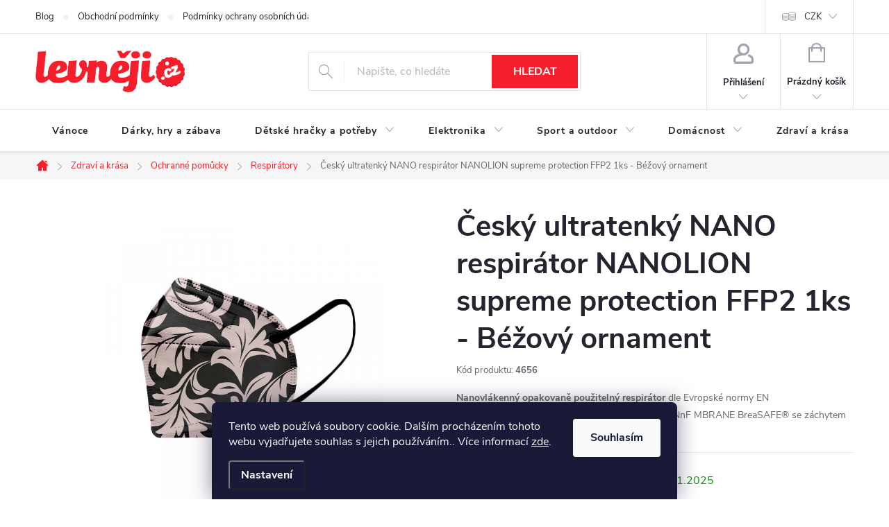

--- FILE ---
content_type: text/html; charset=utf-8
request_url: https://www.levneji.cz/cesky-ultratenky-nano-respirator-nanolion-supreme-protection-ffp2-1ks-bezovy-ornament/
body_size: 34352
content:
<!doctype html><html lang="cs" dir="ltr" class="header-background-light external-fonts-loaded"><head><meta charset="utf-8" /><meta name="viewport" content="width=device-width,initial-scale=1" /><title>Český ultratenký NANO respirátor NANOLION supreme protection FFP2 1ks - Béžový ornament - Levneji.cz</title><link rel="preconnect" href="https://cdn.myshoptet.com" /><link rel="dns-prefetch" href="https://cdn.myshoptet.com" /><link rel="preload" href="https://cdn.myshoptet.com/prj/dist/master/cms/libs/jquery/jquery-1.11.3.min.js" as="script" /><link href="https://cdn.myshoptet.com/prj/dist/master/cms/templates/frontend_templates/shared/css/font-face/source-sans-3.css" rel="stylesheet"><link href="https://cdn.myshoptet.com/prj/dist/master/cms/templates/frontend_templates/shared/css/font-face/exo-2.css" rel="stylesheet"><script>
dataLayer = [];
dataLayer.push({'shoptet' : {
    "pageType": "productDetail",
    "currency": "CZK",
    "currencyInfo": {
        "decimalSeparator": ",",
        "exchangeRate": 1,
        "priceDecimalPlaces": 0,
        "symbol": "K\u010d",
        "symbolLeft": 0,
        "thousandSeparator": " "
    },
    "language": "cs",
    "projectId": 448687,
    "product": {
        "id": 4656,
        "guid": "98286fd0-f723-11ec-9a86-bc97e1a7448e",
        "hasVariants": false,
        "codes": [
            {
                "code": 4656,
                "quantity": "> 10",
                "stocks": [
                    {
                        "id": "ext",
                        "quantity": "> 10"
                    }
                ]
            }
        ],
        "code": "4656",
        "name": "\u010cesk\u00fd ultratenk\u00fd NANO respir\u00e1tor NANOLION supreme protection FFP2 1ks - B\u00e9\u017eov\u00fd ornament",
        "appendix": "",
        "weight": "0.15",
        "currentCategory": "Zdrav\u00ed a kr\u00e1sa | Ochrann\u00e9 pom\u016fcky | Respir\u00e1tory",
        "currentCategoryGuid": "4903f522-f709-11ec-90ab-b8ca3a6a5ac4",
        "defaultCategory": "Zdrav\u00ed a kr\u00e1sa | Ochrann\u00e9 pom\u016fcky | Respir\u00e1tory",
        "defaultCategoryGuid": "4903f522-f709-11ec-90ab-b8ca3a6a5ac4",
        "currency": "CZK",
        "priceWithVat": 29
    },
    "stocks": [
        {
            "id": "ext",
            "title": "Sklad",
            "isDeliveryPoint": 0,
            "visibleOnEshop": 1
        }
    ],
    "cartInfo": {
        "id": null,
        "freeShipping": false,
        "leftToFreeGift": {
            "formattedPrice": "0 K\u010d",
            "priceLeft": 0
        },
        "freeGift": false,
        "leftToFreeShipping": {
            "priceLeft": 1500,
            "dependOnRegion": 0,
            "formattedPrice": "1 500 K\u010d"
        },
        "discountCoupon": [],
        "getNoBillingShippingPrice": {
            "withoutVat": 0,
            "vat": 0,
            "withVat": 0
        },
        "cartItems": [],
        "taxMode": "ORDINARY"
    },
    "cart": [],
    "customer": {
        "priceRatio": 1,
        "priceListId": 1,
        "groupId": null,
        "registered": false,
        "mainAccount": false
    }
}});
dataLayer.push({'cookie_consent' : {
    "marketing": "denied",
    "analytics": "denied"
}});
document.addEventListener('DOMContentLoaded', function() {
    shoptet.consent.onAccept(function(agreements) {
        if (agreements.length == 0) {
            return;
        }
        dataLayer.push({
            'cookie_consent' : {
                'marketing' : (agreements.includes(shoptet.config.cookiesConsentOptPersonalisation)
                    ? 'granted' : 'denied'),
                'analytics': (agreements.includes(shoptet.config.cookiesConsentOptAnalytics)
                    ? 'granted' : 'denied')
            },
            'event': 'cookie_consent'
        });
    });
});
</script>

<!-- Google Tag Manager -->
<script>(function(w,d,s,l,i){w[l]=w[l]||[];w[l].push({'gtm.start':
new Date().getTime(),event:'gtm.js'});var f=d.getElementsByTagName(s)[0],
j=d.createElement(s),dl=l!='dataLayer'?'&l='+l:'';j.async=true;j.src=
'https://www.googletagmanager.com/gtm.js?id='+i+dl;f.parentNode.insertBefore(j,f);
})(window,document,'script','dataLayer','GTM-KCTW747');</script>
<!-- End Google Tag Manager -->

<meta property="og:type" content="website"><meta property="og:site_name" content="levneji.cz"><meta property="og:url" content="https://www.levneji.cz/cesky-ultratenky-nano-respirator-nanolion-supreme-protection-ffp2-1ks-bezovy-ornament/"><meta property="og:title" content="Český ultratenký NANO respirátor NANOLION supreme protection FFP2 1ks - Béžový ornament - Levneji.cz"><meta name="author" content="Levneji.cz"><meta name="web_author" content="Shoptet.cz"><meta name="dcterms.rightsHolder" content="www.levneji.cz"><meta name="robots" content="index,follow"><meta property="og:image" content="https://cdn.myshoptet.com/usr/www.levneji.cz/user/shop/big/4656-2_cesky-ultratenky-nano-respirator-nanolion-supreme-protection-ffp2-1ks-bezovy-ornament.jpg?62bb6913"><meta property="og:description" content="Český ultratenký NANO respirátor NANOLION supreme protection FFP2 1ks - Béžový ornament. Nanovlákenný opakovaně použitelný respirátor dle Evropské normy EN 149:2001+A1:2009 s nanovlákennou membránou NnF MBRANE BreaSAFE® se záchytem virů až 99,9%."><meta name="description" content="Český ultratenký NANO respirátor NANOLION supreme protection FFP2 1ks - Béžový ornament. Nanovlákenný opakovaně použitelný respirátor dle Evropské normy EN 149:2001+A1:2009 s nanovlákennou membránou NnF MBRANE BreaSAFE® se záchytem virů až 99,9%."><meta name="google-site-verification" content="WWdKXGyL6wkYy3zgyK_ILfNshLDWyJnukVU_wHNZc1o"><meta property="product:price:amount" content="29"><meta property="product:price:currency" content="CZK"><style>:root {--color-primary: #f61f2c;--color-primary-h: 356;--color-primary-s: 92%;--color-primary-l: 54%;--color-primary-hover: #32cb00;--color-primary-hover-h: 105;--color-primary-hover-s: 100%;--color-primary-hover-l: 40%;--color-secondary: #f61f2c;--color-secondary-h: 356;--color-secondary-s: 92%;--color-secondary-l: 54%;--color-secondary-hover: #fd6864;--color-secondary-hover-h: 2;--color-secondary-hover-s: 97%;--color-secondary-hover-l: 69%;--color-tertiary: #f61f2c;--color-tertiary-h: 356;--color-tertiary-s: 92%;--color-tertiary-l: 54%;--color-tertiary-hover: #f61f2c;--color-tertiary-hover-h: 356;--color-tertiary-hover-s: 92%;--color-tertiary-hover-l: 54%;--color-header-background: #ffffff;--template-font: "Source Sans 3";--template-headings-font: "Exo 2";--header-background-url: url("[data-uri]");--cookies-notice-background: #1A1937;--cookies-notice-color: #F8FAFB;--cookies-notice-button-hover: #f5f5f5;--cookies-notice-link-hover: #27263f;--templates-update-management-preview-mode-content: "Náhled aktualizací šablony je aktivní pro váš prohlížeč."}</style>
    <script>var shoptet = shoptet || {};</script>
    <script src="https://cdn.myshoptet.com/prj/dist/master/shop/dist/main-3g-header.js.b3b3f48cd33902743054.js"></script>
<!-- User include --><!-- service 776(417) html code header -->
<link type="text/css" rel="stylesheet" media="all"  href="https://cdn.myshoptet.com/usr/paxio.myshoptet.com/user/documents/blank/style.css?v1602493"/>
<link href="https://cdn.myshoptet.com/prj/dist/master/shop/dist/font-shoptet-11.css.98dac764b411554385c4.css" rel="stylesheet">
<link href="https://cdn.myshoptet.com/usr/paxio.myshoptet.com/user/documents/blank/ikony.css?v9" rel="stylesheet">
<link type="text/css" rel="stylesheet" media="screen"  href="https://cdn.myshoptet.com/usr/paxio.myshoptet.com/user/documents/blank/preklady.css?v26" />
<link rel="stylesheet" href="https://cdn.myshoptet.com/usr/paxio.myshoptet.com/user/documents/blank/Slider/slick.css" />
<link rel="stylesheet" href="https://cdn.myshoptet.com/usr/paxio.myshoptet.com/user/documents/blank/Slider/slick-theme.css?v4" />
<link rel="stylesheet" href="https://cdn.myshoptet.com/usr/paxio.myshoptet.com/user/documents/blank/Slider/slick-classic.css?v3" />

<!-- api 473(125) html code header -->

                <style>
                    #order-billing-methods .radio-wrapper[data-guid="c22df068-9b1f-11ed-90ab-b8ca3a6a5ac4"]:not(.cggooglepay), #order-billing-methods .radio-wrapper[data-guid="34238614-d851-11ec-90ab-b8ca3a6a5ac4"]:not(.cgapplepay) {
                        display: none;
                    }
                </style>
                <script type="text/javascript">
                    document.addEventListener('DOMContentLoaded', function() {
                        if (getShoptetDataLayer('pageType') === 'billingAndShipping') {
                            
                try {
                    if (window.ApplePaySession && window.ApplePaySession.canMakePayments()) {
                        document.querySelector('#order-billing-methods .radio-wrapper[data-guid="34238614-d851-11ec-90ab-b8ca3a6a5ac4"]').classList.add('cgapplepay');
                    }
                } catch (err) {} 
            
                            
                const cgBaseCardPaymentMethod = {
                        type: 'CARD',
                        parameters: {
                            allowedAuthMethods: ["PAN_ONLY", "CRYPTOGRAM_3DS"],
                            allowedCardNetworks: [/*"AMEX", "DISCOVER", "INTERAC", "JCB",*/ "MASTERCARD", "VISA"]
                        }
                };
                
                function cgLoadScript(src, callback)
                {
                    var s,
                        r,
                        t;
                    r = false;
                    s = document.createElement('script');
                    s.type = 'text/javascript';
                    s.src = src;
                    s.onload = s.onreadystatechange = function() {
                        if ( !r && (!this.readyState || this.readyState == 'complete') )
                        {
                            r = true;
                            callback();
                        }
                    };
                    t = document.getElementsByTagName('script')[0];
                    t.parentNode.insertBefore(s, t);
                } 
                
                function cgGetGoogleIsReadyToPayRequest() {
                    return Object.assign(
                        {},
                        {
                            apiVersion: 2,
                            apiVersionMinor: 0
                        },
                        {
                            allowedPaymentMethods: [cgBaseCardPaymentMethod]
                        }
                    );
                }

                function onCgGooglePayLoaded() {
                    let paymentsClient = new google.payments.api.PaymentsClient({environment: 'PRODUCTION'});
                    paymentsClient.isReadyToPay(cgGetGoogleIsReadyToPayRequest()).then(function(response) {
                        if (response.result) {
                            document.querySelector('#order-billing-methods .radio-wrapper[data-guid="c22df068-9b1f-11ed-90ab-b8ca3a6a5ac4"]').classList.add('cggooglepay');	 	 	 	 	 
                        }
                    })
                    .catch(function(err) {});
                }
                
                cgLoadScript('https://pay.google.com/gp/p/js/pay.js', onCgGooglePayLoaded);
            
                        }
                    });
                </script> 
                
<!-- service 619(267) html code header -->
<link href="https://cdn.myshoptet.com/usr/302565.myshoptet.com/user/documents/addons/cartupsell.min.css?24.11.1" rel="stylesheet">
<!-- service 731(376) html code header -->
<link rel="preconnect" href="https://image.pobo.cz/" crossorigin>
<link rel="stylesheet" href="https://image.pobo.cz/assets/fix-header.css?v=10" media="print" onload="this.media='all'">
<script src="https://image.pobo.cz/assets/fix-header.js"></script>


<!-- service 857(496) html code header -->
<link href="https://shoptet.fvstudio.cz/dist/cdn/goodsreservation.min.css?22.7.1" rel="stylesheet">

<style>
.fvscgr-component.mobile .fvscgr-top-header-wrapper.fvscgr-show-popup.fvscgr-mobile-widget-opened .container #fvscgr-popup-close {display:block;}
</style>
<!-- service 417(71) html code header -->
<style>
@media screen and (max-width: 767px) {
body.sticky-mobile:not(.paxio-merkur):not(.venus) .dropdown {display: none !important;}
body.sticky-mobile:not(.paxio-merkur):not(.venus) .languagesMenu{right: 98px; position: absolute;}
body.sticky-mobile:not(.paxio-merkur):not(.venus) .languagesMenu .caret{display: none !important;}
body.sticky-mobile:not(.paxio-merkur):not(.venus) .languagesMenu.open .languagesMenu__content {display: block;right: 0;left: auto;}
.template-12 #header .site-name {max-width: 40% !important;}
}
@media screen and (-ms-high-contrast: active), (-ms-high-contrast: none) {
.template-12 #header {position: fixed; width: 100%;}
.template-12 #content-wrapper.content-wrapper{padding-top: 80px;}
}
.sticky-mobile #header-image{display: none;}
@media screen and (max-width: 640px) {
.template-04.sticky-mobile #header-cart{position: fixed;top: 3px;right: 92px;}
.template-04.sticky-mobile #header-cart::before {font-size: 32px;}
.template-04.sticky-mobile #header-cart strong{display: none;}
}
@media screen and (min-width: 641px) {
.dklabGarnet #main-wrapper {overflow: visible !important;}
}
.dklabGarnet.sticky-mobile #logo img {top: 0 !important;}
@media screen and (min-width: 768px){
.top-navigation-bar .site-name {display: none;}
}
/*NOVÁ VERZE MOBILNÍ HLAVIČKY*/
@media screen and (max-width: 767px){
.scrolled-down body:not(.ordering-process):not(.search-window-visible) .top-navigation-bar {transform: none !important;}
.scrolled-down body:not(.ordering-process):not(.search-window-visible) #header .site-name {transform: none !important;}
.scrolled-down body:not(.ordering-process):not(.search-window-visible) #header .cart-count {transform: none !important;}
.scrolled-down #header {transform: none !important;}

body.template-11.mobile-header-version-1:not(.paxio-merkur):not(.venus) .top-navigation-bar .site-name{display: none !important;}
body.template-11.mobile-header-version-1:not(.paxio-merkur):not(.venus) #header .cart-count {top: -39px !important;position: absolute !important;}
.template-11.sticky-mobile.mobile-header-version-1 .responsive-tools > a[data-target="search"] {visibility: visible;}
.template-12.mobile-header-version-1 #header{position: fixed !important;}
.template-09.mobile-header-version-1.sticky-mobile .top-nav .subnav-left {visibility: visible;}
}

/*Disco*/
@media screen and (min-width: 768px){
.template-13:not(.jupiter) #header, .template-14 #header{position: sticky;top: 0;z-index: 8;}
.template-14.search-window-visible #header{z-index: 9999;}
body.navigation-hovered::before {z-index: 7;}
/*
.template-13 .top-navigation-bar{z-index: 10000;}
.template-13 .popup-widget {z-index: 10001;}
*/
.scrolled .template-13 #header, .scrolled .template-14 #header{box-shadow: 0 2px 10px rgba(0,0,0,0.1);}
.search-focused::before{z-index: 8;}
.top-navigation-bar{z-index: 9;position: relative;}
.paxio-merkur.top-navigation-menu-visible #header .search-form .form-control {z-index: 1;}
.paxio-merkur.top-navigation-menu-visible .search-form::before {z-index: 1;}
.scrolled .popup-widget.cart-widget {position: fixed;top: 68px !important;}

/* MERKUR */
.paxio-merkur.sticky-mobile.template-11 #oblibeneBtn{line-height: 70px !important;}
}


/* VENUS */
@media screen and (min-width: 768px){
.venus.sticky-mobile:not(.ordering-process) #header {position: fixed !important;width: 100%;transform: none !important;translate: none !important;box-shadow: 0 2px 10px rgba(0,0,0,0.1);visibility: visible !important;opacity: 1 !important;}
.venus.sticky-mobile:not(.ordering-process) .overall-wrapper{padding-top: 160px;}
.venus.sticky-mobile.type-index:not(.ordering-process) .overall-wrapper{padding-top: 85px;}
.venus.sticky-mobile:not(.ordering-process) #content-wrapper.content-wrapper {padding-top: 0 !important;}
}
@media screen and (max-width: 767px){
.template-14 .top-navigation-bar > .site-name{display: none !important;}
.template-14 #header .header-top .header-top-wrapper .site-name{margin: 0;}
}
/* JUPITER */
@media screen and (max-width: 767px){
.scrolled-down body.jupiter:not(.ordering-process):not(.search-window-visible) #header .site-name {-webkit-transform: translateX(-50%) !important;transform: translateX(-50%) !important;}
}
@media screen and (min-width: 768px){
.jupiter.sticky-header #header::after{display: none;}
.jupiter.sticky-header #header{position: fixed; top: 0; width: 100%;z-index: 99;}
.jupiter.sticky-header.ordering-process #header{position: relative;}
.jupiter.sticky-header .overall-wrapper{padding-top: 182px;}
.jupiter.sticky-header.ordering-process .overall-wrapper{padding-top: 0;}
.jupiter.sticky-header #header .header-top {height: 80px;}
}
</style>
<!-- service 654(301) html code header -->
<!-- Prefetch Pobo Page Builder CDN  -->
<link rel="dns-prefetch" href="https://image.pobo.cz">
<link href="https://cdnjs.cloudflare.com/ajax/libs/lightgallery/2.7.2/css/lightgallery.min.css" rel="stylesheet">
<link href="https://cdnjs.cloudflare.com/ajax/libs/lightgallery/2.7.2/css/lg-thumbnail.min.css" rel="stylesheet">


<!-- © Pobo Page Builder  -->
<script>
 	  window.addEventListener("DOMContentLoaded", function () {
		  var po = document.createElement("script");
		  po.type = "text/javascript";
		  po.async = true;
		  po.dataset.url = "https://www.pobo.cz";
			po.dataset.cdn = "https://image.pobo.space";
      po.dataset.tier = "standard";
      po.fetchpriority = "high";
      po.dataset.key = btoa(window.location.host);
		  po.id = "pobo-asset-url";
      po.platform = "shoptet";
      po.synergy = false;
		  po.src = "https://image.pobo.space/assets/editorV2.js";

		  var s = document.getElementsByTagName("script")[0];
		  s.parentNode.insertBefore(po, s);
	  });
</script>





<!-- project html code header -->
<!-- Tanganica pixel --><script>(function(w,d,s,l,i){w[l]=w[l]||[];w[l].push({'gtm.start':new Date().getTime(),event:'gtm.js'});var f=d.getElementsByTagName(s)[0],j=d.createElement(s),dl=l!='dataLayer'?'&l='+l:'';j.async=true;j.src='https://www.googletagmanager.com/gtm.js?id='+i+dl;f.parentNode.insertBefore(j,f);})(window,document,'script','dataLayer','GTM-TRS5RSN');</script><!-- End Tanganica pixel -->
<!-- Foxentry start -->
<script type="text/javascript" async>
  var Foxentry;
  (function () {
    var e = document.querySelector("script"), s = document.createElement('script');
    s.setAttribute('type', 'text/javascript');
    s.setAttribute('async', 'true');
    s.setAttribute('src', 'https://cdn.foxentry.cz/lib');
    e.parentNode.appendChild(s);
    s.onload = function(){ Foxentry = new FoxentryBase('jmRXb9Jw5s'); }
  })();
</script>
<!-- Mgid Sensor -->  
 <script type="text/javascript"> (function() { var d = document, w = window; w.MgSensorData = w.MgSensorData || []; w.MgSensorData.push({ cid:808071, lng:"us", project: "a.mgid.com" }); var l = "a.mgid.com"; var n = d.getElementsByTagName("script")[0]; var s = d.createElement("script"); s.type = "text/javascript"; s.async = true; var dt = !Date.now?new Date().valueOf():Date.now(); s.src = "https://" + l + "/mgsensor.js?d=" + dt; n.parentNode.insertBefore(s, n); })();  
 </script>  
 <!-- /Mgid Sensor -->  
<!-- Ecomail starts --><script type="text/javascript">;(function(p,l,o,w,i,n,g){if(!p[i]){p.GlobalSnowplowNamespace=p.GlobalSnowplowNamespace||[];p.GlobalSnowplowNamespace.push(i);p[i]=function(){(p[i].q=p[i].q||[]).push(arguments)};p[i].q=p[i].q||[];n=l.createElement(o);g=l.getElementsByTagName(o)[0];n.async=1;n.src=w;g.parentNode.insertBefore(n,g)}}(window,document,"script","//d70shl7vidtft.cloudfront.net/ecmtr-2.4.2.js","ecotrack"));window.ecotrack('newTracker', 'cf', 'd2dpiwfhf3tz0r.cloudfront.net', { /* Initialise a tracker */  appId: 'levnejicz'});window.ecotrack('setUserIdFromLocation', 'ecmid');window.ecotrack('trackPageView');</script><!-- Ecomail stops -->
<!-- Foxentry end -->
<!--
<link href="https://fonts.googleapis.com/css?family=Poppins:300,400,500,600,700,800&display=swap&subset=latin-ext" rel="stylesheet">
 <link rel="stylesheet" href="https://cdn.jsdelivr.net/npm/slick-carousel@1.8.1/slick/slick.css" /> 
<link rel="stylesheet" href="https://tomasocadly.cz/CSS-externi/screen.css" />

<style>
@media only screen and (max-width: 768px) {
.type-detail .add-to-cart {position:relative;width:auto;margin-top:20px;}
}

aside .sidebar-inner .box-categories #categories #cat-1400>div.topic>a>span.cat-trigger:before {
background: url(https://tomasocadly.cz/CSS-externi/magic.svg) no-repeat center;background-size:contain;width:24px;height:24px;
}
.pozor {padding-bottom:20px;}
.pozor img {margin-right:5px;margin-top:-1px;}
.content .category-perex {display: block !important;}
@media only screen and (max-width: 768px) {
.advanced-order .products-related, .advanced-order .h1, .advanced-order .browse-p {display: none;}
}


</style>
-->

<meta name="facebook-domain-verification" content="tdc1c0hhlv2e8rb15sfpwq12902hgc" />

<script>
!function (w, d, t) {
  w.TiktokAnalyticsObject=t;var ttq=w[t]=w[t]||[];ttq.methods=["page","track","identify","instances","debug","on","off","once","ready","alias","group","enableCookie","disableCookie"],ttq.setAndDefer=function(t,e){t[e]=function(){t.push([e].concat(Array.prototype.slice.call(arguments,0)))}};for(var i=0;i<ttq.methods.length;i++)ttq.setAndDefer(ttq,ttq.methods[i]);ttq.instance=function(t){for(var e=ttq._i[t]||[],n=0;n<ttq.methods.length;n++)ttq.setAndDefer(e,ttq.methods[n]);return e},ttq.load=function(e,n){var i="https://analytics.tiktok.com/i18n/pixel/events.js";ttq._i=ttq._i||{},ttq._i[e]=[],ttq._i[e]._u=i,ttq._t=ttq._t||{},ttq._t[e]=+new Date,ttq._o=ttq._o||{},ttq._o[e]=n||{};var o=document.createElement("script");o.type="text/javascript",o.async=!0,o.src=i+"?sdkid="+e+"&lib="+t;var a=document.getElementsByTagName("script")[0];a.parentNode.insertBefore(o,a)};

  ttq.load('CKP3LT3C77UAIQIBVLBG');
  ttq.page();
}(window, document, 'ttq');
</script>

<!-- CD 
<link rel="stylesheet" href="/user/documents/cd.css?ver=1">
-->


<!--
<meta name="facebook-domain-verification" content="6aj4xjvra8jnzqufeauuz4rzt460qf" />

<meta name="seznam-wmt" content="oDrI0bWagHajknEmwP7QLN6KsBgpLcJk" />
-->

<!--
<style>

.top-navigation-bar-menu li a:hover b, .podpis a, #footer .custom-footer ul li a:hover, .homepage-box p a, .sidebar .box-bg-variant .categories .active>a, .dropdown-menu li a:hover, #topNavigationDropdown:hover, .top-navigation-bar .dropdown button:hover, .top-nav-button:hover span, a:hover, .top-navigation-bar-menu-helper a:hover b {
	color: #f61f2c !important;
}

.user-action .btn-login, .custom-footer .btn:hover, .box-newsletter fieldset button, .category-header input[type="radio"]:checked+label, .sidebar .box-login form button, .sidebar .box-login form button:hover, .sidebar .box-search form button, .sidebar .box-search form button:hover, ol.top-products li::before, #header fieldset button, .box-categories h4, .site-msg.cookies {
	background-color: #f61f2c !important;
	border: 1px solid #e15c23 !important;
}

.CookiesOK {
	background-color: #f61f2c !important;
}

.footer-rows .site-name a img {
    max-height: 200px;
    max-width: 200px;
    filter: none;
}




h4,
h4.homepage-group-title, .h4.homepage-group-title
{font-size:2em;
font-weight:700;
text-transform: uppercase;
font-family: "Exo 2",sans-serif!important;}

.next-to-carousel-banners {
    flex-wrap: wrap;
}
.next-to-carousel-banners>div:nth-child(1) {
    order: 3;
    margin-top: 20px;
}

.header-top .btn.cart-count::before {
    background-color: #f61f2c;
}

#header .cart-count {
    background-color: #ffffff;
    border: 1px solid #f61f2c;
}

@media only screen and (max-width: 768px) {
	.custom-banner span {
    font-size: 21px;
  }
  .top-categories ul {
      flex-wrap: wrap;
  }
}

</style>

-->

<style>
.custom-banner span {
    position:absolute;
    left: 20px;
    bottom: 20px;
    font-size: 30px;
    display:inline-block;
    }
.custom-banner span strong{
    display:inline-block;
}
.custom-banner img {position:relative;}
.custom-banner {
    color: #f61f2c;
}


.top-categories ul{
    padding: 0;
    display: flex;
    justify-content: space-between;
}

.top-categories li {
    list-style: none;
    width: 180px;
}

.top-categories ul li a {
    display: flex;
    padding: 15px 5px;
    border: 1px solid #dce1e5;
    flex-direction: column;
    align-items: center;
    justify-content: center;
    color: #000;
    transition: 0.3s;
    height: 100%;
    min-height: 100px;
}

.top-categories ul li a p {
    margin: 12px 0 0 0;
    text-transform: uppercase;
    font-size: 1em;
    font-weight: 800;
    text-align: center;
    letter-spacing: 0.5px;
}
.top-categories img{
    width:35px;
}
a.btn.quant.quantityx2:before {  
    line-height: 2.2;
}

</style>

<link href="/user/documents/assets/css/style.css?v=2" id='style' data-author-name='Jan Kučera' data-author-email='info(a)jankucera.work' data-author-website='jankucera.work'  rel="stylesheet" />
<!-- /User include --><link rel="shortcut icon" href="/favicon.ico" type="image/x-icon" /><link rel="canonical" href="https://www.levneji.cz/cesky-ultratenky-nano-respirator-nanolion-supreme-protection-ffp2-1ks-bezovy-ornament/" /><script>!function(){var t={9196:function(){!function(){var t=/\[object (Boolean|Number|String|Function|Array|Date|RegExp)\]/;function r(r){return null==r?String(r):(r=t.exec(Object.prototype.toString.call(Object(r))))?r[1].toLowerCase():"object"}function n(t,r){return Object.prototype.hasOwnProperty.call(Object(t),r)}function e(t){if(!t||"object"!=r(t)||t.nodeType||t==t.window)return!1;try{if(t.constructor&&!n(t,"constructor")&&!n(t.constructor.prototype,"isPrototypeOf"))return!1}catch(t){return!1}for(var e in t);return void 0===e||n(t,e)}function o(t,r,n){this.b=t,this.f=r||function(){},this.d=!1,this.a={},this.c=[],this.e=function(t){return{set:function(r,n){u(c(r,n),t.a)},get:function(r){return t.get(r)}}}(this),i(this,t,!n);var e=t.push,o=this;t.push=function(){var r=[].slice.call(arguments,0),n=e.apply(t,r);return i(o,r),n}}function i(t,n,o){for(t.c.push.apply(t.c,n);!1===t.d&&0<t.c.length;){if("array"==r(n=t.c.shift()))t:{var i=n,a=t.a;if("string"==r(i[0])){for(var f=i[0].split("."),s=f.pop(),p=(i=i.slice(1),0);p<f.length;p++){if(void 0===a[f[p]])break t;a=a[f[p]]}try{a[s].apply(a,i)}catch(t){}}}else if("function"==typeof n)try{n.call(t.e)}catch(t){}else{if(!e(n))continue;for(var l in n)u(c(l,n[l]),t.a)}o||(t.d=!0,t.f(t.a,n),t.d=!1)}}function c(t,r){for(var n={},e=n,o=t.split("."),i=0;i<o.length-1;i++)e=e[o[i]]={};return e[o[o.length-1]]=r,n}function u(t,o){for(var i in t)if(n(t,i)){var c=t[i];"array"==r(c)?("array"==r(o[i])||(o[i]=[]),u(c,o[i])):e(c)?(e(o[i])||(o[i]={}),u(c,o[i])):o[i]=c}}window.DataLayerHelper=o,o.prototype.get=function(t){var r=this.a;t=t.split(".");for(var n=0;n<t.length;n++){if(void 0===r[t[n]])return;r=r[t[n]]}return r},o.prototype.flatten=function(){this.b.splice(0,this.b.length),this.b[0]={},u(this.a,this.b[0])}}()}},r={};function n(e){var o=r[e];if(void 0!==o)return o.exports;var i=r[e]={exports:{}};return t[e](i,i.exports,n),i.exports}n.n=function(t){var r=t&&t.__esModule?function(){return t.default}:function(){return t};return n.d(r,{a:r}),r},n.d=function(t,r){for(var e in r)n.o(r,e)&&!n.o(t,e)&&Object.defineProperty(t,e,{enumerable:!0,get:r[e]})},n.o=function(t,r){return Object.prototype.hasOwnProperty.call(t,r)},function(){"use strict";n(9196)}()}();</script>    <!-- Global site tag (gtag.js) - Google Analytics -->
    <script async src="https://www.googletagmanager.com/gtag/js?id=G-PTJCX3XCY5"></script>
    <script>
        
        window.dataLayer = window.dataLayer || [];
        function gtag(){dataLayer.push(arguments);}
        

                    console.debug('default consent data');

            gtag('consent', 'default', {"ad_storage":"denied","analytics_storage":"denied","ad_user_data":"denied","ad_personalization":"denied","wait_for_update":500});
            dataLayer.push({
                'event': 'default_consent'
            });
        
        gtag('js', new Date());

        
                gtag('config', 'G-PTJCX3XCY5', {"groups":"GA4","send_page_view":false,"content_group":"productDetail","currency":"CZK","page_language":"cs"});
        
                gtag('config', 'AW-648297719', {"allow_enhanced_conversions":true});
        
        
        
        
        
                    gtag('event', 'page_view', {"send_to":"GA4","page_language":"cs","content_group":"productDetail","currency":"CZK"});
        
                gtag('set', 'currency', 'CZK');

        gtag('event', 'view_item', {
            "send_to": "UA",
            "items": [
                {
                    "id": "4656",
                    "name": "\u010cesk\u00fd ultratenk\u00fd NANO respir\u00e1tor NANOLION supreme protection FFP2 1ks - B\u00e9\u017eov\u00fd ornament",
                    "category": "Zdrav\u00ed a kr\u00e1sa \/ Ochrann\u00e9 pom\u016fcky \/ Respir\u00e1tory",
                                                            "price": 29
                }
            ]
        });
        
        
        
        
        
                    gtag('event', 'view_item', {"send_to":"GA4","page_language":"cs","content_group":"productDetail","value":29,"currency":"CZK","items":[{"item_id":"4656","item_name":"\u010cesk\u00fd ultratenk\u00fd NANO respir\u00e1tor NANOLION supreme protection FFP2 1ks - B\u00e9\u017eov\u00fd ornament","item_category":"Zdrav\u00ed a kr\u00e1sa","item_category2":"Ochrann\u00e9 pom\u016fcky","item_category3":"Respir\u00e1tory","price":29,"quantity":1,"index":0}]});
        
        
        
        
        
        
        
        document.addEventListener('DOMContentLoaded', function() {
            if (typeof shoptet.tracking !== 'undefined') {
                for (var id in shoptet.tracking.bannersList) {
                    gtag('event', 'view_promotion', {
                        "send_to": "UA",
                        "promotions": [
                            {
                                "id": shoptet.tracking.bannersList[id].id,
                                "name": shoptet.tracking.bannersList[id].name,
                                "position": shoptet.tracking.bannersList[id].position
                            }
                        ]
                    });
                }
            }

            shoptet.consent.onAccept(function(agreements) {
                if (agreements.length !== 0) {
                    console.debug('gtag consent accept');
                    var gtagConsentPayload =  {
                        'ad_storage': agreements.includes(shoptet.config.cookiesConsentOptPersonalisation)
                            ? 'granted' : 'denied',
                        'analytics_storage': agreements.includes(shoptet.config.cookiesConsentOptAnalytics)
                            ? 'granted' : 'denied',
                                                                                                'ad_user_data': agreements.includes(shoptet.config.cookiesConsentOptPersonalisation)
                            ? 'granted' : 'denied',
                        'ad_personalization': agreements.includes(shoptet.config.cookiesConsentOptPersonalisation)
                            ? 'granted' : 'denied',
                        };
                    console.debug('update consent data', gtagConsentPayload);
                    gtag('consent', 'update', gtagConsentPayload);
                    dataLayer.push(
                        { 'event': 'update_consent' }
                    );
                }
            });
        });
    </script>
<!-- Start Srovname.cz Pixel -->
<script type="text/plain" data-cookiecategory="analytics">
    !(function (e, n, t, a, s, o, r) {
        e[a] ||
        (((s = e[a] = function () {
            s.process ? s.process.apply(s, arguments) : s.queue.push(arguments);
        }).queue = []),
            ((o = n.createElement(t)).async = 1),
            (o.src = "https://tracking.srovname.cz/srovnamepixel.js"),
            (o.dataset.srv9 = "1"),
            (r = n.getElementsByTagName(t)[0]).parentNode.insertBefore(o, r));
    })(window, document, "script", "srovname");
    srovname("init", "e3a15fe0c93949ed4eb3303164ce9030");
</script>
<!-- End Srovname.cz Pixel -->
<script>
    (function(t, r, a, c, k, i, n, g) { t['ROIDataObject'] = k;
    t[k]=t[k]||function(){ (t[k].q=t[k].q||[]).push(arguments) },t[k].c=i;n=r.createElement(a),
    g=r.getElementsByTagName(a)[0];n.async=1;n.src=c;g.parentNode.insertBefore(n,g)
    })(window, document, 'script', '//www.heureka.cz/ocm/sdk.js?source=shoptet&version=2&page=product_detail', 'heureka', 'cz');

    heureka('set_user_consent', 0);
</script>
</head><body class="desktop id-2181 in-respiratory template-11 type-product type-detail one-column-body columns-3 blank-mode blank-mode-css ums_a11y_category_page--off ums_discussion_rating_forms--on ums_a11y_pagination--on mobile-header-version-0">
        <div id="fb-root"></div>
        <script>
            window.fbAsyncInit = function() {
                FB.init({
//                    appId            : 'your-app-id',
                    autoLogAppEvents : true,
                    xfbml            : true,
                    version          : 'v19.0'
                });
            };
        </script>
        <script async defer crossorigin="anonymous" src="https://connect.facebook.net/cs_CZ/sdk.js"></script>
<!-- Google Tag Manager (noscript) -->
<noscript><iframe src="https://www.googletagmanager.com/ns.html?id=GTM-KCTW747"
height="0" width="0" style="display:none;visibility:hidden"></iframe></noscript>
<!-- End Google Tag Manager (noscript) -->

    <div class="siteCookies siteCookies--bottom siteCookies--dark js-siteCookies" role="dialog" data-testid="cookiesPopup" data-nosnippet>
        <div class="siteCookies__form">
            <div class="siteCookies__content">
                <div class="siteCookies__text">
                    Tento web používá soubory cookie. Dalším procházením tohoto webu vyjadřujete souhlas s jejich používáním.. Více informací <a href="http://www.plaza.cz/podminky-ochrany-osobnich-udaju/" target="\">zde</a>.
                </div>
                <p class="siteCookies__links">
                    <button class="siteCookies__link js-cookies-settings" aria-label="Nastavení cookies" data-testid="cookiesSettings">Nastavení</button>
                </p>
            </div>
            <div class="siteCookies__buttonWrap">
                                <button class="siteCookies__button js-cookiesConsentSubmit" value="all" aria-label="Přijmout cookies" data-testid="buttonCookiesAccept">Souhlasím</button>
            </div>
        </div>
        <script>
            document.addEventListener("DOMContentLoaded", () => {
                const siteCookies = document.querySelector('.js-siteCookies');
                document.addEventListener("scroll", shoptet.common.throttle(() => {
                    const st = document.documentElement.scrollTop;
                    if (st > 1) {
                        siteCookies.classList.add('siteCookies--scrolled');
                    } else {
                        siteCookies.classList.remove('siteCookies--scrolled');
                    }
                }, 100));
            });
        </script>
    </div>
<a href="#content" class="skip-link sr-only">Přejít na obsah</a><div class="overall-wrapper"><div class="user-action"><div class="container"><div class="user-action-in"><div class="user-action-login popup-widget login-widget"><div class="popup-widget-inner"><h2>Přihlášení k vašemu účtu</h2><div id="customerLogin"><form action="/action/Customer/Login/" method="post" id="formLoginIncluded" class="csrf-enabled" data-testid="formLogin"><input type="hidden" name="referer" value="" /><div class="form-group"><div class="input-wrapper email js-validated-element-wrapper no-label"><input type="email" name="email" class="form-control" placeholder="E-mailová adresa (např. jan@novak.cz)" data-testid="inputEmail" autocomplete="email" required /></div></div><div class="form-group"><div class="input-wrapper password js-validated-element-wrapper no-label"><input type="password" name="password" class="form-control" placeholder="Heslo" data-testid="inputPassword" autocomplete="current-password" required /><span class="no-display">Nemůžete vyplnit toto pole</span><input type="text" name="surname" value="" class="no-display" /></div></div><div class="form-group"><div class="login-wrapper"><button type="submit" class="btn btn-secondary btn-text btn-login" data-testid="buttonSubmit">Přihlásit se</button><div class="password-helper"><a href="/registrace/" data-testid="signup" rel="nofollow">Nová registrace</a><a href="/klient/zapomenute-heslo/" rel="nofollow">Zapomenuté heslo</a></div></div></div></form>
</div></div></div>
    <div id="cart-widget" class="user-action-cart popup-widget cart-widget loader-wrapper" data-testid="popupCartWidget" role="dialog" aria-hidden="true"><div class="popup-widget-inner cart-widget-inner place-cart-here"><div class="loader-overlay"><div class="loader"></div></div></div><div class="cart-widget-button"><a href="/kosik/" class="btn btn-conversion" id="continue-order-button" rel="nofollow" data-testid="buttonNextStep">Pokračovat do košíku</a></div></div></div>
</div></div><div class="top-navigation-bar" data-testid="topNavigationBar">

    <div class="container">

        <div class="top-navigation-contacts">
            <strong>Zákaznická podpora:</strong><a href="mailto:info@levneji.cz" class="project-email" data-testid="contactboxEmail"><span>info@levneji.cz</span></a>        </div>

                            <div class="top-navigation-menu">
                <div class="top-navigation-menu-trigger"></div>
                <ul class="top-navigation-bar-menu">
                                            <li class="top-navigation-menu-item-2187">
                            <a href="/blog/">Blog</a>
                        </li>
                                            <li class="top-navigation-menu-item-39">
                            <a href="/obchodni-podminky/">Obchodní podmínky</a>
                        </li>
                                            <li class="top-navigation-menu-item-691">
                            <a href="/podminky-ochrany-osobnich-udaju/">Podmínky ochrany osobních údajů </a>
                        </li>
                                            <li class="top-navigation-menu-item-1778">
                            <a href="/reklamace-a-reklamacni-rad/">Reklamace a Reklamační řád</a>
                        </li>
                                            <li class="top-navigation-menu-item-1781">
                            <a href="/kontakty/">Kontakty</a>
                        </li>
                                    </ul>
                <ul class="top-navigation-bar-menu-helper"></ul>
            </div>
        
        <div class="top-navigation-tools">
            <div class="responsive-tools">
                <a href="#" class="toggle-window" data-target="search" aria-label="Hledat" data-testid="linkSearchIcon"></a>
                                                            <a href="#" class="toggle-window" data-target="login"></a>
                                                    <a href="#" class="toggle-window" data-target="navigation" aria-label="Menu" data-testid="hamburgerMenu"></a>
            </div>
                <div class="dropdown">
        <span>Ceny v:</span>
        <button id="topNavigationDropdown" type="button" data-toggle="dropdown" aria-haspopup="true" aria-expanded="false">
            CZK
            <span class="caret"></span>
        </button>
        <ul class="dropdown-menu" aria-labelledby="topNavigationDropdown"><li><a href="/action/Currency/changeCurrency/?currencyCode=CZK" rel="nofollow">CZK</a></li><li><a href="/action/Currency/changeCurrency/?currencyCode=EUR" rel="nofollow">EUR</a></li></ul>
    </div>
            <a href="/login/?backTo=%2Fcesky-ultratenky-nano-respirator-nanolion-supreme-protection-ffp2-1ks-bezovy-ornament%2F" class="top-nav-button top-nav-button-login primary login toggle-window" data-target="login" data-testid="signin" rel="nofollow"><span>Přihlášení</span></a>        </div>

    </div>

</div>
<header id="header"><div class="container navigation-wrapper">
    <div class="header-top">
        <div class="site-name-wrapper">
            <div class="site-name"><a href="/" data-testid="linkWebsiteLogo"><img src="https://cdn.myshoptet.com/usr/www.levneji.cz/user/logos/logo_v2_4x.png" alt="Levneji.cz" fetchpriority="low" /></a></div>        </div>
        <div class="search" itemscope itemtype="https://schema.org/WebSite">
            <meta itemprop="headline" content="Respirátory"/><meta itemprop="url" content="https://www.levneji.cz"/><meta itemprop="text" content="Český ultratenký NANO respirátor NANOLION supreme protection FFP2 1ks - Béžový ornament. Nanovlákenný opakovaně použitelný respirátor&amp;amp;nbsp;dle Evropské normy EN 149:2001+A1:2009 s nanovlákennou membránou NnF MBRANE BreaSAFE® se záchytem virů až 99,9%."/>            <form action="/action/ProductSearch/prepareString/" method="post"
    id="formSearchForm" class="search-form compact-form js-search-main"
    itemprop="potentialAction" itemscope itemtype="https://schema.org/SearchAction" data-testid="searchForm">
    <fieldset>
        <meta itemprop="target"
            content="https://www.levneji.cz/vyhledavani/?string={string}"/>
        <input type="hidden" name="language" value="cs"/>
        
            
<input
    type="search"
    name="string"
        class="query-input form-control search-input js-search-input"
    placeholder="Napište, co hledáte"
    autocomplete="off"
    required
    itemprop="query-input"
    aria-label="Hledat"
    data-testid="searchInput"
>
            <button type="submit" class="btn btn-default" data-testid="searchBtn">Hledat</button>
        
    </fieldset>
</form>
        </div>
        <div class="navigation-buttons">
                
    <a href="/kosik/" class="btn btn-icon toggle-window cart-count" data-target="cart" data-hover="true" data-redirect="true" data-testid="headerCart" rel="nofollow" aria-haspopup="dialog" aria-expanded="false" aria-controls="cart-widget">
        
                <span class="sr-only">Nákupní košík</span>
        
            <span class="cart-price visible-lg-inline-block" data-testid="headerCartPrice">
                                    Prázdný košík                            </span>
        
    
            </a>
        </div>
    </div>
    <nav id="navigation" aria-label="Hlavní menu" data-collapsible="true"><div class="navigation-in menu"><ul class="menu-level-1" role="menubar" data-testid="headerMenuItems"><li class="menu-item-2267" role="none"><a href="/vanoce/" data-testid="headerMenuItem" role="menuitem" aria-expanded="false"><b>Vánoce</b></a></li>
<li class="menu-item-1956" role="none"><a href="/darky--hry-a-zabava/" data-testid="headerMenuItem" role="menuitem" aria-expanded="false"><b>Dárky, hry a zábava</b></a></li>
<li class="menu-item-1947 ext" role="none"><a href="/detske-hracky-a-potreby/" data-testid="headerMenuItem" role="menuitem" aria-haspopup="true" aria-expanded="false"><b>Dětské hračky a potřeby</b><span class="submenu-arrow"></span></a><ul class="menu-level-2" aria-label="Dětské hračky a potřeby" tabindex="-1" role="menu"><li class="menu-item-1950" role="none"><a href="/hracky/" class="menu-image" data-testid="headerMenuItem" tabindex="-1" aria-hidden="true"><img src="data:image/svg+xml,%3Csvg%20width%3D%22140%22%20height%3D%22100%22%20xmlns%3D%22http%3A%2F%2Fwww.w3.org%2F2000%2Fsvg%22%3E%3C%2Fsvg%3E" alt="" aria-hidden="true" width="140" height="100"  data-src="https://cdn.myshoptet.com/usr/www.levneji.cz/user/categories/thumb/detske-hracky_(1).jpg" fetchpriority="low" /></a><div><a href="/hracky/" data-testid="headerMenuItem" role="menuitem"><span>Hračky</span></a>
                        </div></li></ul></li>
<li class="menu-item-1884 ext" role="none"><a href="/elektronika/" data-testid="headerMenuItem" role="menuitem" aria-haspopup="true" aria-expanded="false"><b>Elektronika</b><span class="submenu-arrow"></span></a><ul class="menu-level-2" aria-label="Elektronika" tabindex="-1" role="menu"><li class="menu-item-2097 has-third-level" role="none"><a href="/audio/" class="menu-image" data-testid="headerMenuItem" tabindex="-1" aria-hidden="true"><img src="data:image/svg+xml,%3Csvg%20width%3D%22140%22%20height%3D%22100%22%20xmlns%3D%22http%3A%2F%2Fwww.w3.org%2F2000%2Fsvg%22%3E%3C%2Fsvg%3E" alt="" aria-hidden="true" width="140" height="100"  data-src="https://cdn.myshoptet.com/usr/www.levneji.cz/user/categories/thumb/audio-technika_(1).jpg" fetchpriority="low" /></a><div><a href="/audio/" data-testid="headerMenuItem" role="menuitem"><span>Audio</span></a>
                                                    <ul class="menu-level-3" role="menu">
                                                                    <li class="menu-item-2100" role="none">
                                        <a href="/sluchatka/" data-testid="headerMenuItem" role="menuitem">
                                            Sluchátka</a>,                                    </li>
                                                                    <li class="menu-item-2103" role="none">
                                        <a href="/reproduktory/" data-testid="headerMenuItem" role="menuitem">
                                            Reproduktory</a>                                    </li>
                                                            </ul>
                        </div></li><li class="menu-item-1986" role="none"><a href="/prislusenstvi-k-mobilum/" class="menu-image" data-testid="headerMenuItem" tabindex="-1" aria-hidden="true"><img src="data:image/svg+xml,%3Csvg%20width%3D%22140%22%20height%3D%22100%22%20xmlns%3D%22http%3A%2F%2Fwww.w3.org%2F2000%2Fsvg%22%3E%3C%2Fsvg%3E" alt="" aria-hidden="true" width="140" height="100"  data-src="https://cdn.myshoptet.com/usr/www.levneji.cz/user/categories/thumb/3900_0052028-selfie-tyc-se-stativem-420.jpg" fetchpriority="low" /></a><div><a href="/prislusenstvi-k-mobilum/" data-testid="headerMenuItem" role="menuitem"><span>Příslušenství k mobilům</span></a>
                        </div></li><li class="menu-item-2112" role="none"><a href="/klimatizace/" class="menu-image" data-testid="headerMenuItem" tabindex="-1" aria-hidden="true"><img src="data:image/svg+xml,%3Csvg%20width%3D%22140%22%20height%3D%22100%22%20xmlns%3D%22http%3A%2F%2Fwww.w3.org%2F2000%2Fsvg%22%3E%3C%2Fsvg%3E" alt="" aria-hidden="true" width="140" height="100"  data-src="https://cdn.myshoptet.com/usr/www.levneji.cz/user/categories/thumb/aircooler.jpg" fetchpriority="low" /></a><div><a href="/klimatizace/" data-testid="headerMenuItem" role="menuitem"><span>Klimatizace</span></a>
                        </div></li><li class="menu-item-2160" role="none"><a href="/foto-a-video/" class="menu-image" data-testid="headerMenuItem" tabindex="-1" aria-hidden="true"><img src="data:image/svg+xml,%3Csvg%20width%3D%22140%22%20height%3D%22100%22%20xmlns%3D%22http%3A%2F%2Fwww.w3.org%2F2000%2Fsvg%22%3E%3C%2Fsvg%3E" alt="" aria-hidden="true" width="140" height="100"  data-src="https://cdn.myshoptet.com/prj/dist/master/cms/templates/frontend_templates/00/img/folder.svg" fetchpriority="low" /></a><div><a href="/foto-a-video/" data-testid="headerMenuItem" role="menuitem"><span>Foto a video</span></a>
                        </div></li><li class="menu-item-2211" role="none"><a href="/velke-a-male-spotrebice/" class="menu-image" data-testid="headerMenuItem" tabindex="-1" aria-hidden="true"><img src="data:image/svg+xml,%3Csvg%20width%3D%22140%22%20height%3D%22100%22%20xmlns%3D%22http%3A%2F%2Fwww.w3.org%2F2000%2Fsvg%22%3E%3C%2Fsvg%3E" alt="" aria-hidden="true" width="140" height="100"  data-src="https://cdn.myshoptet.com/prj/dist/master/cms/templates/frontend_templates/00/img/folder.svg" fetchpriority="low" /></a><div><a href="/velke-a-male-spotrebice/" data-testid="headerMenuItem" role="menuitem"><span>Velké a malé spotřebiče</span></a>
                        </div></li></ul></li>
<li class="menu-item-1917 ext" role="none"><a href="/sport-a-outdoor/" data-testid="headerMenuItem" role="menuitem" aria-haspopup="true" aria-expanded="false"><b>Sport a outdoor</b><span class="submenu-arrow"></span></a><ul class="menu-level-2" aria-label="Sport a outdoor" tabindex="-1" role="menu"><li class="menu-item-1992" role="none"><a href="/hubnuti/" class="menu-image" data-testid="headerMenuItem" tabindex="-1" aria-hidden="true"><img src="data:image/svg+xml,%3Csvg%20width%3D%22140%22%20height%3D%22100%22%20xmlns%3D%22http%3A%2F%2Fwww.w3.org%2F2000%2Fsvg%22%3E%3C%2Fsvg%3E" alt="" aria-hidden="true" width="140" height="100"  data-src="https://cdn.myshoptet.com/usr/www.levneji.cz/user/categories/thumb/3750_lovebody-pills-fat-burner-doplnek-stravy-na-spalovani-tuku.jpg" fetchpriority="low" /></a><div><a href="/hubnuti/" data-testid="headerMenuItem" role="menuitem"><span>Hubnutí</span></a>
                        </div></li><li class="menu-item-2061" role="none"><a href="/posilovani/" class="menu-image" data-testid="headerMenuItem" tabindex="-1" aria-hidden="true"><img src="data:image/svg+xml,%3Csvg%20width%3D%22140%22%20height%3D%22100%22%20xmlns%3D%22http%3A%2F%2Fwww.w3.org%2F2000%2Fsvg%22%3E%3C%2Fsvg%3E" alt="" aria-hidden="true" width="140" height="100"  data-src="https://cdn.myshoptet.com/usr/www.levneji.cz/user/categories/thumb/3474-4_six-pack-komplet-za-fit-postavo-27.jpg" fetchpriority="low" /></a><div><a href="/posilovani/" data-testid="headerMenuItem" role="menuitem"><span>Posilování</span></a>
                        </div></li><li class="menu-item-2091" role="none"><a href="/outdoor/" class="menu-image" data-testid="headerMenuItem" tabindex="-1" aria-hidden="true"><img src="data:image/svg+xml,%3Csvg%20width%3D%22140%22%20height%3D%22100%22%20xmlns%3D%22http%3A%2F%2Fwww.w3.org%2F2000%2Fsvg%22%3E%3C%2Fsvg%3E" alt="" aria-hidden="true" width="140" height="100"  data-src="https://cdn.myshoptet.com/usr/www.levneji.cz/user/categories/thumb/outdoor-camp-life_(1).jpg" fetchpriority="low" /></a><div><a href="/outdoor/" data-testid="headerMenuItem" role="menuitem"><span>Outdoor</span></a>
                        </div></li><li class="menu-item-2172" role="none"><a href="/cyklistika/" class="menu-image" data-testid="headerMenuItem" tabindex="-1" aria-hidden="true"><img src="data:image/svg+xml,%3Csvg%20width%3D%22140%22%20height%3D%22100%22%20xmlns%3D%22http%3A%2F%2Fwww.w3.org%2F2000%2Fsvg%22%3E%3C%2Fsvg%3E" alt="" aria-hidden="true" width="140" height="100"  data-src="https://cdn.myshoptet.com/prj/dist/master/cms/templates/frontend_templates/00/img/folder.svg" fetchpriority="low" /></a><div><a href="/cyklistika/" data-testid="headerMenuItem" role="menuitem"><span>Cyklistika</span></a>
                        </div></li></ul></li>
<li class="menu-item-1887 ext" role="none"><a href="/domacnost/" data-testid="headerMenuItem" role="menuitem" aria-haspopup="true" aria-expanded="false"><b>Domácnost</b><span class="submenu-arrow"></span></a><ul class="menu-level-2" aria-label="Domácnost" tabindex="-1" role="menu"><li class="menu-item-1980" role="none"><a href="/kuchyne/" class="menu-image" data-testid="headerMenuItem" tabindex="-1" aria-hidden="true"><img src="data:image/svg+xml,%3Csvg%20width%3D%22140%22%20height%3D%22100%22%20xmlns%3D%22http%3A%2F%2Fwww.w3.org%2F2000%2Fsvg%22%3E%3C%2Fsvg%3E" alt="" aria-hidden="true" width="140" height="100"  data-src="https://cdn.myshoptet.com/usr/www.levneji.cz/user/categories/thumb/0036245_rozprasovac-na-citrusy.png" fetchpriority="low" /></a><div><a href="/kuchyne/" data-testid="headerMenuItem" role="menuitem"><span>Kuchyně</span></a>
                        </div></li><li class="menu-item-2025" role="none"><a href="/pracovna-kancelar/" class="menu-image" data-testid="headerMenuItem" tabindex="-1" aria-hidden="true"><img src="data:image/svg+xml,%3Csvg%20width%3D%22140%22%20height%3D%22100%22%20xmlns%3D%22http%3A%2F%2Fwww.w3.org%2F2000%2Fsvg%22%3E%3C%2Fsvg%3E" alt="" aria-hidden="true" width="140" height="100"  data-src="https://cdn.myshoptet.com/usr/www.levneji.cz/user/categories/thumb/3888_518bd65fa26ba98265a9e4757e8c2014.jpg" fetchpriority="low" /></a><div><a href="/pracovna-kancelar/" data-testid="headerMenuItem" role="menuitem"><span>Pracovna &amp; kancelář</span></a>
                        </div></li><li class="menu-item-2031" role="none"><a href="/vychytavky-do-domu-bytu/" class="menu-image" data-testid="headerMenuItem" tabindex="-1" aria-hidden="true"><img src="data:image/svg+xml,%3Csvg%20width%3D%22140%22%20height%3D%22100%22%20xmlns%3D%22http%3A%2F%2Fwww.w3.org%2F2000%2Fsvg%22%3E%3C%2Fsvg%3E" alt="" aria-hidden="true" width="140" height="100"  data-src="https://cdn.myshoptet.com/usr/www.levneji.cz/user/categories/thumb/3891_8784-ultrazvukovy-odpuzovac-hmyzu-a-hlodavcu.jpg" fetchpriority="low" /></a><div><a href="/vychytavky-do-domu-bytu/" data-testid="headerMenuItem" role="menuitem"><span>Vychytávky do domu &amp; bytu</span></a>
                        </div></li><li class="menu-item-1968" role="none"><a href="/uklid/" class="menu-image" data-testid="headerMenuItem" tabindex="-1" aria-hidden="true"><img src="data:image/svg+xml,%3Csvg%20width%3D%22140%22%20height%3D%22100%22%20xmlns%3D%22http%3A%2F%2Fwww.w3.org%2F2000%2Fsvg%22%3E%3C%2Fsvg%3E" alt="" aria-hidden="true" width="140" height="100"  data-src="https://cdn.myshoptet.com/usr/www.levneji.cz/user/categories/thumb/3861_48107-hurricane-spin-broom-bulbhead-3631346450490-1024x1024.jpg" fetchpriority="low" /></a><div><a href="/uklid/" data-testid="headerMenuItem" role="menuitem"><span>Úklid</span></a>
                        </div></li><li class="menu-item-2037 has-third-level" role="none"><a href="/dekorace/" class="menu-image" data-testid="headerMenuItem" tabindex="-1" aria-hidden="true"><img src="data:image/svg+xml,%3Csvg%20width%3D%22140%22%20height%3D%22100%22%20xmlns%3D%22http%3A%2F%2Fwww.w3.org%2F2000%2Fsvg%22%3E%3C%2Fsvg%3E" alt="" aria-hidden="true" width="140" height="100"  data-src="https://cdn.myshoptet.com/prj/dist/master/cms/templates/frontend_templates/00/img/folder.svg" fetchpriority="low" /></a><div><a href="/dekorace/" data-testid="headerMenuItem" role="menuitem"><span>Dekorace</span></a>
                                                    <ul class="menu-level-3" role="menu">
                                                                    <li class="menu-item-2148" role="none">
                                        <a href="/aroma-difuzery/" data-testid="headerMenuItem" role="menuitem">
                                            Aroma Difuzéry</a>                                    </li>
                                                            </ul>
                        </div></li><li class="menu-item-2058" role="none"><a href="/koupelnove-doplnky/" class="menu-image" data-testid="headerMenuItem" tabindex="-1" aria-hidden="true"><img src="data:image/svg+xml,%3Csvg%20width%3D%22140%22%20height%3D%22100%22%20xmlns%3D%22http%3A%2F%2Fwww.w3.org%2F2000%2Fsvg%22%3E%3C%2Fsvg%3E" alt="" aria-hidden="true" width="140" height="100"  data-src="https://cdn.myshoptet.com/usr/www.levneji.cz/user/categories/thumb/3741_1722-1-drzak-na-zubni-kartacky-2.jpg" fetchpriority="low" /></a><div><a href="/koupelnove-doplnky/" data-testid="headerMenuItem" role="menuitem"><span>Koupelnové doplňky</span></a>
                        </div></li><li class="menu-item-2199" role="none"><a href="/osvetleni-2/" class="menu-image" data-testid="headerMenuItem" tabindex="-1" aria-hidden="true"><img src="data:image/svg+xml,%3Csvg%20width%3D%22140%22%20height%3D%22100%22%20xmlns%3D%22http%3A%2F%2Fwww.w3.org%2F2000%2Fsvg%22%3E%3C%2Fsvg%3E" alt="" aria-hidden="true" width="140" height="100"  data-src="https://cdn.myshoptet.com/prj/dist/master/cms/templates/frontend_templates/00/img/folder.svg" fetchpriority="low" /></a><div><a href="/osvetleni-2/" data-testid="headerMenuItem" role="menuitem"><span>Osvětlení</span></a>
                        </div></li></ul></li>
<li class="menu-item-1923 ext" role="none"><a href="/zdravi-a-krasa/" data-testid="headerMenuItem" role="menuitem" aria-haspopup="true" aria-expanded="false"><b>Zdraví a krása</b><span class="submenu-arrow"></span></a><ul class="menu-level-2" aria-label="Zdraví a krása" tabindex="-1" role="menu"><li class="menu-item-1941 has-third-level" role="none"><a href="/ustni-hygiena/" class="menu-image" data-testid="headerMenuItem" tabindex="-1" aria-hidden="true"><img src="data:image/svg+xml,%3Csvg%20width%3D%22140%22%20height%3D%22100%22%20xmlns%3D%22http%3A%2F%2Fwww.w3.org%2F2000%2Fsvg%22%3E%3C%2Fsvg%3E" alt="" aria-hidden="true" width="140" height="100"  data-src="https://cdn.myshoptet.com/usr/www.levneji.cz/user/categories/thumb/3741_1722-1-drzak-na-zubni-kartacky.jpg" fetchpriority="low" /></a><div><a href="/ustni-hygiena/" data-testid="headerMenuItem" role="menuitem"><span>Ústní hygiena</span></a>
                                                    <ul class="menu-level-3" role="menu">
                                                                    <li class="menu-item-2046" role="none">
                                        <a href="/beleni-zubu/" data-testid="headerMenuItem" role="menuitem">
                                            Bělení zubů</a>,                                    </li>
                                                                    <li class="menu-item-2055" role="none">
                                        <a href="/pece-o-zuby/" data-testid="headerMenuItem" role="menuitem">
                                            Péče o zuby</a>                                    </li>
                                                            </ul>
                        </div></li><li class="menu-item-1893 has-third-level" role="none"><a href="/kosmetika/" class="menu-image" data-testid="headerMenuItem" tabindex="-1" aria-hidden="true"><img src="data:image/svg+xml,%3Csvg%20width%3D%22140%22%20height%3D%22100%22%20xmlns%3D%22http%3A%2F%2Fwww.w3.org%2F2000%2Fsvg%22%3E%3C%2Fsvg%3E" alt="" aria-hidden="true" width="140" height="100"  data-src="https://cdn.myshoptet.com/usr/www.levneji.cz/user/categories/thumb/3513_1680-3-propiska1.jpg" fetchpriority="low" /></a><div><a href="/kosmetika/" data-testid="headerMenuItem" role="menuitem"><span>Kosmetika</span></a>
                                                    <ul class="menu-level-3" role="menu">
                                                                    <li class="menu-item-1902" role="none">
                                        <a href="/plet/" data-testid="headerMenuItem" role="menuitem">
                                            Pleť</a>,                                    </li>
                                                                    <li class="menu-item-1905" role="none">
                                        <a href="/zuby/" data-testid="headerMenuItem" role="menuitem">
                                            Zuby</a>,                                    </li>
                                                                    <li class="menu-item-1908" role="none">
                                        <a href="/make-up/" data-testid="headerMenuItem" role="menuitem">
                                            Make-up</a>,                                    </li>
                                                                    <li class="menu-item-1914" role="none">
                                        <a href="/vlasy/" data-testid="headerMenuItem" role="menuitem">
                                            Vlasy</a>,                                    </li>
                                                                    <li class="menu-item-1962" role="none">
                                        <a href="/holeni-a-depilace/" data-testid="headerMenuItem" role="menuitem">
                                            Holení a depilace</a>,                                    </li>
                                                                    <li class="menu-item-2124" role="none">
                                        <a href="/vousy/" data-testid="headerMenuItem" role="menuitem">
                                            Vousy</a>                                    </li>
                                                            </ul>
                        </div></li><li class="menu-item-2043 has-third-level" role="none"><a href="/ochranne-pomucky/" class="menu-image" data-testid="headerMenuItem" tabindex="-1" aria-hidden="true"><img src="data:image/svg+xml,%3Csvg%20width%3D%22140%22%20height%3D%22100%22%20xmlns%3D%22http%3A%2F%2Fwww.w3.org%2F2000%2Fsvg%22%3E%3C%2Fsvg%3E" alt="" aria-hidden="true" width="140" height="100"  data-src="https://cdn.myshoptet.com/usr/www.levneji.cz/user/categories/thumb/64ed089abccfb10a7903b75f6ed0ef7d--mmf400x400.jpg" fetchpriority="low" /></a><div><a href="/ochranne-pomucky/" data-testid="headerMenuItem" role="menuitem"><span>Ochranné pomůcky</span></a>
                                                    <ul class="menu-level-3" role="menu">
                                                                    <li class="menu-item-2106" role="none">
                                        <a href="/uv-sterilizatory/" data-testid="headerMenuItem" role="menuitem">
                                            UV sterilizátory</a>,                                    </li>
                                                                    <li class="menu-item-2130" role="none">
                                        <a href="/rousky/" data-testid="headerMenuItem" role="menuitem">
                                            Roušky</a>,                                    </li>
                                                                    <li class="menu-item-2133" role="none">
                                        <a href="/antigenni-testy/" data-testid="headerMenuItem" role="menuitem">
                                            Antigenní testy</a>,                                    </li>
                                                                    <li class="menu-item-2136" role="none">
                                        <a href="/dezinfekce/" data-testid="headerMenuItem" role="menuitem">
                                            Dezinfekce</a>,                                    </li>
                                                                    <li class="menu-item-2181" role="none">
                                        <a href="/respiratory/" class="active" data-testid="headerMenuItem" role="menuitem">
                                            Respirátory</a>                                    </li>
                                                            </ul>
                        </div></li><li class="menu-item-2142" role="none"><a href="/zdravotni-pomucky/" class="menu-image" data-testid="headerMenuItem" tabindex="-1" aria-hidden="true"><img src="data:image/svg+xml,%3Csvg%20width%3D%22140%22%20height%3D%22100%22%20xmlns%3D%22http%3A%2F%2Fwww.w3.org%2F2000%2Fsvg%22%3E%3C%2Fsvg%3E" alt="" aria-hidden="true" width="140" height="100"  data-src="https://cdn.myshoptet.com/usr/www.levneji.cz/user/categories/thumb/teplom.jpeg" fetchpriority="low" /></a><div><a href="/zdravotni-pomucky/" data-testid="headerMenuItem" role="menuitem"><span>Zdravotní pomůcky</span></a>
                        </div></li><li class="menu-item-2154" role="none"><a href="/pedikura/" class="menu-image" data-testid="headerMenuItem" tabindex="-1" aria-hidden="true"><img src="data:image/svg+xml,%3Csvg%20width%3D%22140%22%20height%3D%22100%22%20xmlns%3D%22http%3A%2F%2Fwww.w3.org%2F2000%2Fsvg%22%3E%3C%2Fsvg%3E" alt="" aria-hidden="true" width="140" height="100"  data-src="https://cdn.myshoptet.com/prj/dist/master/cms/templates/frontend_templates/00/img/folder.svg" fetchpriority="low" /></a><div><a href="/pedikura/" data-testid="headerMenuItem" role="menuitem"><span>Pedikůra</span></a>
                        </div></li></ul></li>
<li class="menu-item-1896" role="none"><a href="/auto-moto/" data-testid="headerMenuItem" role="menuitem" aria-expanded="false"><b>Auto-moto</b></a></li>
<li class="menu-item-1974 ext" role="none"><a href="/hobby-a-zahrada/" data-testid="headerMenuItem" role="menuitem" aria-haspopup="true" aria-expanded="false"><b>Hobby a zahrada</b><span class="submenu-arrow"></span></a><ul class="menu-level-2" aria-label="Hobby a zahrada" tabindex="-1" role="menu"><li class="menu-item-2028" role="none"><a href="/osvetleni/" class="menu-image" data-testid="headerMenuItem" tabindex="-1" aria-hidden="true"><img src="data:image/svg+xml,%3Csvg%20width%3D%22140%22%20height%3D%22100%22%20xmlns%3D%22http%3A%2F%2Fwww.w3.org%2F2000%2Fsvg%22%3E%3C%2Fsvg%3E" alt="" aria-hidden="true" width="140" height="100"  data-src="https://cdn.myshoptet.com/usr/www.levneji.cz/user/categories/thumb/3726_9003-led-svetlo-s-pohybovym-senzorem.jpg" fetchpriority="low" /></a><div><a href="/osvetleni/" data-testid="headerMenuItem" role="menuitem"><span>Osvětlení</span></a>
                        </div></li><li class="menu-item-2049" role="none"><a href="/grilovani/" class="menu-image" data-testid="headerMenuItem" tabindex="-1" aria-hidden="true"><img src="data:image/svg+xml,%3Csvg%20width%3D%22140%22%20height%3D%22100%22%20xmlns%3D%22http%3A%2F%2Fwww.w3.org%2F2000%2Fsvg%22%3E%3C%2Fsvg%3E" alt="" aria-hidden="true" width="140" height="100"  data-src="https://cdn.myshoptet.com/usr/www.levneji.cz/user/categories/thumb/3522-2_1515-1-nepr-ilnava-podloz-ka-na-gril--1.jpg" fetchpriority="low" /></a><div><a href="/grilovani/" data-testid="headerMenuItem" role="menuitem"><span>Grilování</span></a>
                        </div></li><li class="menu-item-2079" role="none"><a href="/bazenove-prislusenstvi/" class="menu-image" data-testid="headerMenuItem" tabindex="-1" aria-hidden="true"><img src="data:image/svg+xml,%3Csvg%20width%3D%22140%22%20height%3D%22100%22%20xmlns%3D%22http%3A%2F%2Fwww.w3.org%2F2000%2Fsvg%22%3E%3C%2Fsvg%3E" alt="" aria-hidden="true" width="140" height="100"  data-src="https://cdn.myshoptet.com/usr/www.levneji.cz/user/categories/thumb/dopnky-k-bazenu-a-k-vode_(1).jpg" fetchpriority="low" /></a><div><a href="/bazenove-prislusenstvi/" data-testid="headerMenuItem" role="menuitem"><span>Bazénové příslušenství</span></a>
                        </div></li><li class="menu-item-2109" role="none"><a href="/pro-kutily/" class="menu-image" data-testid="headerMenuItem" tabindex="-1" aria-hidden="true"><img src="data:image/svg+xml,%3Csvg%20width%3D%22140%22%20height%3D%22100%22%20xmlns%3D%22http%3A%2F%2Fwww.w3.org%2F2000%2Fsvg%22%3E%3C%2Fsvg%3E" alt="" aria-hidden="true" width="140" height="100"  data-src="https://cdn.myshoptet.com/usr/www.levneji.cz/user/categories/thumb/pro-kutily.jpg" fetchpriority="low" /></a><div><a href="/pro-kutily/" data-testid="headerMenuItem" role="menuitem"><span>Pro kutily</span></a>
                        </div></li><li class="menu-item-2118" role="none"><a href="/zahradni-dekorace/" class="menu-image" data-testid="headerMenuItem" tabindex="-1" aria-hidden="true"><img src="data:image/svg+xml,%3Csvg%20width%3D%22140%22%20height%3D%22100%22%20xmlns%3D%22http%3A%2F%2Fwww.w3.org%2F2000%2Fsvg%22%3E%3C%2Fsvg%3E" alt="" aria-hidden="true" width="140" height="100"  data-src="https://cdn.myshoptet.com/usr/www.levneji.cz/user/categories/thumb/3468-2_solarna-fontana-34-1.jpg" fetchpriority="low" /></a><div><a href="/zahradni-dekorace/" data-testid="headerMenuItem" role="menuitem"><span>Zahradní dekorace</span></a>
                        </div></li><li class="menu-item-2205" role="none"><a href="/zahradni-nabytek/" class="menu-image" data-testid="headerMenuItem" tabindex="-1" aria-hidden="true"><img src="data:image/svg+xml,%3Csvg%20width%3D%22140%22%20height%3D%22100%22%20xmlns%3D%22http%3A%2F%2Fwww.w3.org%2F2000%2Fsvg%22%3E%3C%2Fsvg%3E" alt="" aria-hidden="true" width="140" height="100"  data-src="https://cdn.myshoptet.com/prj/dist/master/cms/templates/frontend_templates/00/img/folder.svg" fetchpriority="low" /></a><div><a href="/zahradni-nabytek/" data-testid="headerMenuItem" role="menuitem"><span>Zahradní nábytek</span></a>
                        </div></li></ul></li>
<li class="menu-item-1932 ext" role="none"><a href="/moda/" data-testid="headerMenuItem" role="menuitem" aria-haspopup="true" aria-expanded="false"><b>Móda</b><span class="submenu-arrow"></span></a><ul class="menu-level-2" aria-label="Móda" tabindex="-1" role="menu"><li class="menu-item-2001 has-third-level" role="none"><a href="/zeny/" class="menu-image" data-testid="headerMenuItem" tabindex="-1" aria-hidden="true"><img src="data:image/svg+xml,%3Csvg%20width%3D%22140%22%20height%3D%22100%22%20xmlns%3D%22http%3A%2F%2Fwww.w3.org%2F2000%2Fsvg%22%3E%3C%2Fsvg%3E" alt="" aria-hidden="true" width="140" height="100"  data-src="https://cdn.myshoptet.com/usr/www.levneji.cz/user/categories/thumb/zenska-moda_(1).jpg" fetchpriority="low" /></a><div><a href="/zeny/" data-testid="headerMenuItem" role="menuitem"><span>Móda pro ženy</span></a>
                                                    <ul class="menu-level-3" role="menu">
                                                                    <li class="menu-item-2214" role="none">
                                        <a href="/hodinky/" data-testid="headerMenuItem" role="menuitem">
                                            Hodinky</a>,                                    </li>
                                                                    <li class="menu-item-2220" role="none">
                                        <a href="/sperky/" data-testid="headerMenuItem" role="menuitem">
                                            Šperky</a>                                    </li>
                                                            </ul>
                        </div></li><li class="menu-item-2004" role="none"><a href="/muzi/" class="menu-image" data-testid="headerMenuItem" tabindex="-1" aria-hidden="true"><img src="data:image/svg+xml,%3Csvg%20width%3D%22140%22%20height%3D%22100%22%20xmlns%3D%22http%3A%2F%2Fwww.w3.org%2F2000%2Fsvg%22%3E%3C%2Fsvg%3E" alt="" aria-hidden="true" width="140" height="100"  data-src="https://cdn.myshoptet.com/usr/www.levneji.cz/user/categories/thumb/panska-moda_(1).jpg" fetchpriority="low" /></a><div><a href="/muzi/" data-testid="headerMenuItem" role="menuitem"><span>Muži</span></a>
                        </div></li><li class="menu-item-2085" role="none"><a href="/pece-o-obleceni/" class="menu-image" data-testid="headerMenuItem" tabindex="-1" aria-hidden="true"><img src="data:image/svg+xml,%3Csvg%20width%3D%22140%22%20height%3D%22100%22%20xmlns%3D%22http%3A%2F%2Fwww.w3.org%2F2000%2Fsvg%22%3E%3C%2Fsvg%3E" alt="" aria-hidden="true" width="140" height="100"  data-src="https://cdn.myshoptet.com/usr/www.levneji.cz/user/categories/thumb/pece-o-obleceni-zmolky_(1).jpg" fetchpriority="low" /></a><div><a href="/pece-o-obleceni/" data-testid="headerMenuItem" role="menuitem"><span>Péče o oblečení</span></a>
                        </div></li></ul></li>
<li class="menu-item-1938" role="none"><a href="/chovatelske-potreby/" data-testid="headerMenuItem" role="menuitem" aria-expanded="false"><b>Chovatelské potřeby</b></a></li>
<li class="menu-item-2067" role="none"><a href="/cestovani/" data-testid="headerMenuItem" role="menuitem" aria-expanded="false"><b>Cestování</b></a></li>
<li class="appended-category menu-item-2246 ext" role="none"><a href="/antigenni-testy-2/"><b>Antigenní testy</b><span class="submenu-arrow" role="menuitem"></span></a><ul class="menu-level-2 menu-level-2-appended" role="menu"><li class="menu-item-2249" role="none"><a href="/antigenni-testy-covid-19/" data-testid="headerMenuItem" role="menuitem"><span>Antigenní testy COVID-19</span></a></li></ul></li><li class="appended-category menu-item-2255 ext" role="none"><a href="/doplnky-stravy/"><b>Doplňky stravy</b><span class="submenu-arrow" role="menuitem"></span></a><ul class="menu-level-2 menu-level-2-appended" role="menu"><li class="menu-item-2258" role="none"><a href="/detox/" data-testid="headerMenuItem" role="menuitem"><span>Detox</span></a></li></ul></li><li class="appended-category menu-item-2261" role="none"><a href="/aku-naradi/"><b>AKU nářadí</b></a></li><li class="appended-category menu-item-2264" role="none"><a href="/mysteryboxy/"><b>Mystery boxy</b></a></li></ul></div><span class="navigation-close"></span></nav><div class="menu-helper" data-testid="hamburgerMenu"><span>Více</span></div>
</div></header><!-- / header -->


                    <div class="container breadcrumbs-wrapper">
            <div class="breadcrumbs navigation-home-icon-wrapper" itemscope itemtype="https://schema.org/BreadcrumbList">
                                                                            <span id="navigation-first" data-basetitle="Levneji.cz" itemprop="itemListElement" itemscope itemtype="https://schema.org/ListItem">
                <a href="/" itemprop="item" class="navigation-home-icon"><span class="sr-only" itemprop="name">Domů</span></a>
                <span class="navigation-bullet">/</span>
                <meta itemprop="position" content="1" />
            </span>
                                <span id="navigation-1" itemprop="itemListElement" itemscope itemtype="https://schema.org/ListItem">
                <a href="/zdravi-a-krasa/" itemprop="item" data-testid="breadcrumbsSecondLevel"><span itemprop="name">Zdraví a krása</span></a>
                <span class="navigation-bullet">/</span>
                <meta itemprop="position" content="2" />
            </span>
                                <span id="navigation-2" itemprop="itemListElement" itemscope itemtype="https://schema.org/ListItem">
                <a href="/ochranne-pomucky/" itemprop="item" data-testid="breadcrumbsSecondLevel"><span itemprop="name">Ochranné pomůcky</span></a>
                <span class="navigation-bullet">/</span>
                <meta itemprop="position" content="3" />
            </span>
                                <span id="navigation-3" itemprop="itemListElement" itemscope itemtype="https://schema.org/ListItem">
                <a href="/respiratory/" itemprop="item" data-testid="breadcrumbsSecondLevel"><span itemprop="name">Respirátory</span></a>
                <span class="navigation-bullet">/</span>
                <meta itemprop="position" content="4" />
            </span>
                                            <span id="navigation-4" itemprop="itemListElement" itemscope itemtype="https://schema.org/ListItem" data-testid="breadcrumbsLastLevel">
                <meta itemprop="item" content="https://www.levneji.cz/cesky-ultratenky-nano-respirator-nanolion-supreme-protection-ffp2-1ks-bezovy-ornament/" />
                <meta itemprop="position" content="5" />
                <span itemprop="name" data-title="Český ultratenký NANO respirátor NANOLION supreme protection FFP2 1ks - Béžový ornament">Český ultratenký NANO respirátor NANOLION supreme protection FFP2 1ks - Béžový ornament <span class="appendix"></span></span>
            </span>
            </div>
        </div>
    
<div id="content-wrapper" class="container content-wrapper">
    
    <div class="content-wrapper-in">
                <main id="content" class="content wide">
                            
<div class="p-detail" itemscope itemtype="https://schema.org/Product">

    
    <meta itemprop="name" content="Český ultratenký NANO respirátor NANOLION supreme protection FFP2 1ks - Béžový ornament" />
    <meta itemprop="category" content="Úvodní stránka &gt; Zdraví a krása &gt; Ochranné pomůcky &gt; Respirátory &gt; Český ultratenký NANO respirátor NANOLION supreme protection FFP2 1ks - Béžový ornament" />
    <meta itemprop="url" content="https://www.levneji.cz/cesky-ultratenky-nano-respirator-nanolion-supreme-protection-ffp2-1ks-bezovy-ornament/" />
    <meta itemprop="image" content="https://cdn.myshoptet.com/usr/www.levneji.cz/user/shop/big/4656-2_cesky-ultratenky-nano-respirator-nanolion-supreme-protection-ffp2-1ks-bezovy-ornament.jpg?62bb6913" />
            <meta itemprop="description" content="Nanovlákenný opakovaně použitelný respirátor&amp;nbsp;dle Evropské normy EN 149:2001+A1:2009 s nanovlákennou membránou NnF MBRANE BreaSAFE® se záchytem virů až 99,9%." />
                                            
        <div class="p-detail-inner">

        <div class="p-detail-inner-header">
            <h1>
                  Český ultratenký NANO respirátor NANOLION supreme protection FFP2 1ks - Béžový ornament            </h1>

                <span class="p-code">
        <span class="p-code-label">Kód:</span>
                    <span>4656</span>
            </span>
        </div>

        <form action="/action/Cart/addCartItem/" method="post" id="product-detail-form" class="pr-action csrf-enabled" data-testid="formProduct">

            <meta itemprop="productID" content="4656" /><meta itemprop="identifier" content="98286fd0-f723-11ec-9a86-bc97e1a7448e" /><meta itemprop="sku" content="4656" /><span itemprop="offers" itemscope itemtype="https://schema.org/Offer"><link itemprop="availability" href="https://schema.org/InStock" /><meta itemprop="url" content="https://www.levneji.cz/cesky-ultratenky-nano-respirator-nanolion-supreme-protection-ffp2-1ks-bezovy-ornament/" /><meta itemprop="price" content="29.00" /><meta itemprop="priceCurrency" content="CZK" /><link itemprop="itemCondition" href="https://schema.org/NewCondition" /></span><input type="hidden" name="productId" value="4656" /><input type="hidden" name="priceId" value="7257" /><input type="hidden" name="language" value="cs" />

            <div class="row product-top">

                <div class="col-xs-12">

                    <div class="p-detail-info">
                                                    


    
                        
                        
                        
                    </div>

                </div>

                <div class="col-xs-12 col-lg-6 p-image-wrapper">

                    
                    <div class="p-image" style="" data-testid="mainImage">

                        

    

    <div class="flags flags-extra">
      
                
                                                                              
            <span class="flag flag-discount">
                                                                    <span class="price-standard">
                                            <span>49 Kč</span>
                        </span>
                                                                                                            <span class="price-save">
            
                        
                &ndash;40 %
        </span>
                                    </span>
              </div>

                        

<a href="https://cdn.myshoptet.com/usr/www.levneji.cz/user/shop/big/4656-2_cesky-ultratenky-nano-respirator-nanolion-supreme-protection-ffp2-1ks-bezovy-ornament.jpg?62bb6913" class="p-main-image cloud-zoom" data-href="https://cdn.myshoptet.com/usr/www.levneji.cz/user/shop/orig/4656-2_cesky-ultratenky-nano-respirator-nanolion-supreme-protection-ffp2-1ks-bezovy-ornament.jpg?62bb6913"><img src="https://cdn.myshoptet.com/usr/www.levneji.cz/user/shop/big/4656-2_cesky-ultratenky-nano-respirator-nanolion-supreme-protection-ffp2-1ks-bezovy-ornament.jpg?62bb6913" alt="Český ultratenký NANO respirátor NANOLION supreme protection FFP2 1ks - Béžový ornament" width="1024" height="768"  fetchpriority="high" />
</a>                    </div>

                    
    <div class="p-thumbnails-wrapper">

        <div class="p-thumbnails">

            <div class="p-thumbnails-inner">

                <div>
                                                                                        <a href="https://cdn.myshoptet.com/usr/www.levneji.cz/user/shop/big/4656-2_cesky-ultratenky-nano-respirator-nanolion-supreme-protection-ffp2-1ks-bezovy-ornament.jpg?62bb6913" class="p-thumbnail highlighted">
                            <img src="data:image/svg+xml,%3Csvg%20width%3D%22100%22%20height%3D%22100%22%20xmlns%3D%22http%3A%2F%2Fwww.w3.org%2F2000%2Fsvg%22%3E%3C%2Fsvg%3E" alt="Český ultratenký NANO respirátor NANOLION supreme protection FFP2 1ks - Béžový ornament" width="100" height="100"  data-src="https://cdn.myshoptet.com/usr/www.levneji.cz/user/shop/related/4656-2_cesky-ultratenky-nano-respirator-nanolion-supreme-protection-ffp2-1ks-bezovy-ornament.jpg?62bb6913" fetchpriority="low" />
                        </a>
                        <a href="https://cdn.myshoptet.com/usr/www.levneji.cz/user/shop/big/4656-2_cesky-ultratenky-nano-respirator-nanolion-supreme-protection-ffp2-1ks-bezovy-ornament.jpg?62bb6913" class="cbox-gal" data-gallery="lightbox[gallery]" data-alt="Český ultratenký NANO respirátor NANOLION supreme protection FFP2 1ks - Béžový ornament"></a>
                                                                    <a href="https://cdn.myshoptet.com/usr/www.levneji.cz/user/shop/big/4656_3918-1-4499-png.jpg?62bb6913" class="p-thumbnail">
                            <img src="data:image/svg+xml,%3Csvg%20width%3D%22100%22%20height%3D%22100%22%20xmlns%3D%22http%3A%2F%2Fwww.w3.org%2F2000%2Fsvg%22%3E%3C%2Fsvg%3E" alt="3918 1 4499 png" width="100" height="100"  data-src="https://cdn.myshoptet.com/usr/www.levneji.cz/user/shop/related/4656_3918-1-4499-png.jpg?62bb6913" fetchpriority="low" />
                        </a>
                        <a href="https://cdn.myshoptet.com/usr/www.levneji.cz/user/shop/big/4656_3918-1-4499-png.jpg?62bb6913" class="cbox-gal" data-gallery="lightbox[gallery]" data-alt="3918 1 4499 png"></a>
                                                                    <a href="https://cdn.myshoptet.com/usr/www.levneji.cz/user/shop/big/4656-1_3918-2-4499-1-png.jpg?62bb6913" class="p-thumbnail">
                            <img src="data:image/svg+xml,%3Csvg%20width%3D%22100%22%20height%3D%22100%22%20xmlns%3D%22http%3A%2F%2Fwww.w3.org%2F2000%2Fsvg%22%3E%3C%2Fsvg%3E" alt="3918 2 4499 1 png" width="100" height="100"  data-src="https://cdn.myshoptet.com/usr/www.levneji.cz/user/shop/related/4656-1_3918-2-4499-1-png.jpg?62bb6913" fetchpriority="low" />
                        </a>
                        <a href="https://cdn.myshoptet.com/usr/www.levneji.cz/user/shop/big/4656-1_3918-2-4499-1-png.jpg?62bb6913" class="cbox-gal" data-gallery="lightbox[gallery]" data-alt="3918 2 4499 1 png"></a>
                                    </div>

            </div>

            <a href="#" class="thumbnail-prev"></a>
            <a href="#" class="thumbnail-next"></a>

        </div>

    </div>


                </div>

                <div class="col-xs-12 col-lg-6 p-info-wrapper">

                    
                    
                        <div class="p-final-price-wrapper">

                                <span class="price-standard">
                                            <span>49 Kč</span>
                        </span>
                                <span class="price-save">
            
                        
                &ndash;40 %
        </span>
                            <strong class="price-final" data-testid="productCardPrice">
            <span class="price-final-holder">
                29 Kč
    

        </span>
    </strong>
                                                            <span class="price-measure">
                    
                        </span>

                        </div>

                    
                    
                                                                                    <div class="availability-value" title="Dostupnost">
                                    

    
    <span class="availability-label" style="color: #009901" data-testid="labelAvailability">
                    Skladem            </span>
        <span class="availability-amount" data-testid="numberAvailabilityAmount">(&gt;10&nbsp;ks)</span>

                                </div>
                                                    
                        <table class="detail-parameters">
                            <tbody>
                            
                            
                            
                                                            <tr>
                                    <th colspan="2">
                                        <span class="delivery-time-label">Můžeme doručit do:</span>
                                                                    <div class="delivery-time" data-testid="deliveryTime">
                <span>
            4.11.2025
        </span>
    </div>
                                                                                                        <a href="/cesky-ultratenky-nano-respirator-nanolion-supreme-protection-ffp2-1ks-bezovy-ornament:moznosti-dopravy/" class="shipping-options">Možnosti doručení</a>
                                                                                </th>
                                </tr>
                                                                                    </tbody>
                        </table>

                                                                                    
                            <div class="add-to-cart" data-testid="divAddToCart">
                
<span class="quantity">
    <span
        class="increase-tooltip js-increase-tooltip"
        data-trigger="manual"
        data-container="body"
        data-original-title="Není možné zakoupit více než 9999 ks."
        aria-hidden="true"
        role="tooltip"
        data-testid="tooltip">
    </span>

    <span
        class="decrease-tooltip js-decrease-tooltip"
        data-trigger="manual"
        data-container="body"
        data-original-title="Minimální množství, které lze zakoupit, je 1 ks."
        aria-hidden="true"
        role="tooltip"
        data-testid="tooltip">
    </span>
    <label>
        <input
            type="number"
            name="amount"
            value="1"
            class="amount"
            autocomplete="off"
            data-decimals="0"
                        step="1"
            min="1"
            max="9999"
            aria-label="Množství"
            data-testid="cartAmount"/>
    </label>

    <button
        class="increase"
        type="button"
        aria-label="Zvýšit množství o 1"
        data-testid="increase">
            <span class="increase__sign">&plus;</span>
    </button>

    <button
        class="decrease"
        type="button"
        aria-label="Snížit množství o 1"
        data-testid="decrease">
            <span class="decrease__sign">&minus;</span>
    </button>
</span>
                    
    <button type="submit" class="btn btn-lg btn-conversion add-to-cart-button" data-testid="buttonAddToCart" aria-label="Přidat do košíku Český ultratenký NANO respirátor NANOLION supreme protection FFP2 1ks - Béžový ornament">Přidat do košíku</button>

            </div>
                    
                    
                    

                                            <div class="p-short-description" data-testid="productCardShortDescr">
                            <p><meta charset="UTF-8" /><strong>Nanovlákenný opakovaně použitelný respirátor</strong><span>&nbsp;dle Evropské normy EN 149:2001+A1:2009 s nanovlákennou membránou NnF MBRANE BreaSAFE® se záchytem virů až 99,9%.</span></p>
                        </div>
                    
                                            <p data-testid="productCardDescr">
                            <a href="#description" class="chevron-after chevron-down-after" data-toggle="tab" data-external="1" data-force-scroll="true">Detailní informace</a>
                        </p>
                    
                    <div class="social-buttons-wrapper">
                        <div class="link-icons" data-testid="productDetailActionIcons">
    <a href="#" class="link-icon print" title="Tisknout produkt"><span>Tisk</span></a>
    <a href="/cesky-ultratenky-nano-respirator-nanolion-supreme-protection-ffp2-1ks-bezovy-ornament:dotaz/" class="link-icon chat" title="Mluvit s prodejcem" rel="nofollow"><span>Zeptat se</span></a>
                <a href="#" class="link-icon share js-share-buttons-trigger" title="Sdílet produkt"><span>Sdílet</span></a>
    </div>
                            <div class="social-buttons no-display">
                    <div class="facebook">
                <div
            data-layout="button_count"
        class="fb-like"
        data-action="like"
        data-show-faces="false"
        data-share="false"
                        data-width="285"
        data-height="26"
    >
</div>

            </div>
                                <div class="close-wrapper">
        <a href="#" class="close-after js-share-buttons-trigger" title="Sdílet produkt">Zavřít</a>
    </div>

            </div>
                    </div>

                    
                </div>

            </div>

        </form>
    </div>

    
        
    
        
    <div class="shp-tabs-wrapper p-detail-tabs-wrapper">
        <div class="row">
            <div class="col-sm-12 shp-tabs-row responsive-nav">
                <div class="shp-tabs-holder">
    <ul id="p-detail-tabs" class="shp-tabs p-detail-tabs visible-links" role="tablist">
                            <li class="shp-tab active" data-testid="tabDescription">
                <a href="#description" class="shp-tab-link" role="tab" data-toggle="tab">Popis</a>
            </li>
                                                                                                                         <li class="shp-tab" data-testid="tabDiscussion">
                                <a href="#productDiscussion" class="shp-tab-link" role="tab" data-toggle="tab">Diskuze</a>
            </li>
                                        </ul>
</div>
            </div>
            <div class="col-sm-12 ">
                <div id="tab-content" class="tab-content">
                                                                                                            <div id="description" class="tab-pane fade in active" role="tabpanel">
        <div class="description-inner">
            <div class="basic-description">
                <h3>Detailní popis produktu</h3>
                                    <p><meta charset="UTF-8" /></p>
<h2>Nanovlákenný respirátor NANOLION supreme protection FFP2</h2>
<p>je nanovlákenná opakovaně použitelná polomaska obsahující speciální nanovlákennou membránu NnF MBRANE - BreaSAFE®, která tvoří základ respirátorů třídy FFP3.</p>
<p><strong>Jeden respirátor</strong> můžete využít jako ochranu proti mikroorganismům <strong>po dobu 1 týdne</strong>, což z respirátoru NANOLION supreme protection FFP2 vytváří výbornou volbu v poměru “KVALITA / CENA”.</p>
<p>&nbsp;</p>
<p><strong>VLASTNOSTI RESPIRÁTORU NANOLION SUPREME PROTECTION FFP2:</strong></p>
<ul>
<li><span>Obsahuje nanovlákennou membránu NnF - MBRANE BreaSAFE<sup>®</sup></span><span>&nbsp;od české společnosti PARDAM NANO4FIBERS s.r.o.</span></li>
<li><span>Opakovaně použitelná - polomasku je možné ručně vyprat v dezinfekci (min. výdrž 5 pracích cyklů)</span></li>
<li>Nosní klip pro lepší usazení na obličeji</li>
<li>Lehká a odolná - složíte do kapsy a jste vždy připraveni</li>
<li><span>Skvěle prodyšná, pohodlná a dobře padnoucí&nbsp;</span></li>
<li><span>Anatomický tvar a nosní klip zajišťují perfektní dolehnutí na obličej, takže nedochází k nežádoucímu podsávání.</span></li>
<li><span>Pohodlný. Přes respirátor se dobře dýchá i mluví.</span></li>
<li><strong>Extrémně lehký respirátor.</strong></li>
</ul>
<p>&nbsp;</p>
<div class="basic-description">
<p><strong>OCHRANA PŘED NEMOCÍ COVID-19:</strong></p>
<p><span>Filtrační polomaska obsahuje nanovlákennou membránu NnF MBRANE BreaSAFE<sup>®</sup>, u které bylo provedeno měření od světové testovací laboratoře Nelson Labs z USA, která oficiálně potvrdila, že&nbsp;<strong>nanovláknenná&nbsp;membrána zachytí 99,9 % virů a bakterií</strong>&nbsp;(testy VFE a BFE)<br /><em>Najdete v záložce produktu ,,Související soubory,,</em></span></p>
<p><strong>JAK SE O POLOMASKU SPRÁVNĚ STARAT?</strong></p>
<p><span>Po každém použití doporučujeme aplikovat dezinfekci formou aerosolového rozprašovače na vnější i vnitřní stranu polomasky. Tím sterilizujete polomasku pro bezpečné další používání</span></p>
<p><strong>DOPORUČENÉ STERILIZAČNÍ PROSTŘEDKY:<br /></strong><strong><br /><span><a href="https://www.levneji.cz/dezinfekce/">&gt; STERILIZACE A DEZINFEKCE ROUŠEK, RESPIRÁTORŮ A NANOVLÁKEN ZDE &lt;</a></span></strong></p>
<p>&nbsp;</p>
<h4>Sterilizace:</h4>
<ul>
<li class="p2">Postřik povrchu z obou stran dezinfekcí ve spreji na bázi lihu nebo isopropylalkoholu</li>
</ul>
<h4>Čištění a ruční praní:</h4>
<ul>
<li>Ruční praní v dezinfekci a vodě na bázi&nbsp;lihu nebo isopropylalkoholu</li>
</ul>
<p><br /><strong>JAK MOHU POLOMASKU NOSIT NĚKOLIK DNÍ?</strong></p>
<p>&nbsp;</p>
<p><span>Interní testy prokázaly, že nanovlákenný respirátor NANOLION supreme protection FFP2&nbsp;si zachovává své filtrační schopnosti i po 7 pracích cyklech. Tuto schopnost má maska díky inovativní nanovlákenné membráně NnF MBRANE -&nbsp;</span><span>BreaSAFE<sup>®</sup></span><span>.</span></p>
<p>&nbsp;</p>
<p>Respirátor NANOLION supreme protection FFP2 vyrábí česká společnost NANOLION MASK s.r.o.</p>
<p><span><img src="https://cdn.myshoptet.com/usr/www.rouska.cz/user/documents/upload/cesky-vyrobek.png" alt="cesky-vyrobek" width="170" height="41" /></span></p>
<span></span><span></span></div>
<div class="extended-description">&nbsp;</div>
<p>&nbsp;</p>
                            </div>
            
            <div class="extended-description">
            <h3>Doplňkové parametry</h3>
            <table class="detail-parameters">
                <tbody>
                    <tr>
    <th>
        <span class="row-header-label">
            Kategorie<span class="row-header-label-colon">:</span>
        </span>
    </th>
    <td>
        <a href="/respiratory/">Respirátory</a>    </td>
</tr>
    <tr>
        <th>
            <span class="row-header-label">
                Hmotnost<span class="row-header-label-colon">:</span>
            </span>
        </th>
        <td>
            0.15 kg
        </td>
    </tr>
                </tbody>
            </table>
        </div>
    
        </div>
    </div>
                                                                                                                                                    <div id="productDiscussion" class="tab-pane fade" role="tabpanel" data-testid="areaDiscussion">
        <div id="discussionWrapper" class="discussion-wrapper unveil-wrapper" data-parent-tab="productDiscussion" data-testid="wrapperDiscussion">
                            <h2>Diskuze</h2>
                                    
    <div class="discussionContainer js-discussion-container" data-editorid="discussion">
                    <p data-testid="textCommentNotice">Buďte první, kdo napíše příspěvek k této položce. </p>
                                            <div class="add-comment discussion-form-trigger" data-unveil="discussion-form" aria-expanded="false" aria-controls="discussion-form" role="button">
                <span class="link-like comment-icon" data-testid="buttonAddComment">Přidat komentář</span>
            </div>
                        <div id="discussion-form" class="discussion-form vote-form js-hidden">
                            <form action="/action/ProductDiscussion/addPost/" method="post" id="formDiscussion" novalidate data-testid="formDiscussion">
    <input type="hidden" name="formId" value="9" />
    <input type="hidden" name="discussionEntityId" value="4656" />
            <p class="text-right"><span class="required-asterisk required-asterisk--before">Povinná pole</span></p>
    <div class="form-group smart-label-wrapper">
        <label for="fullName">Jméno</label>
        <input type="text" name="fullName" value="" id="fullName" class="form-control" data-testid="inputUserName"/>
                <span class="no-display">Nevyplňujte toto pole:</span>
        <input type="text" name="surname" value="" class="no-display" />
    </div>
    <div class="form-group js-validated-element-wrapper smart-label-wrapper">
        <label for="email"><span class="required-asterisk">E-mail</span></label>
        <input type="email" name="email" value="" id="email" class="form-control js-validate-required" data-testid="inputEmail" required/>
    </div>
    <div class="form-group smart-label-wrapper">
        <label for="title">Název</label>
        <input type="text" name="title" id="title" class="form-control" data-testid="inputTitle" />
    </div>
    <div class="form-group js-validated-element-wrapper smart-label-wrapper">
        <label for="message"><span class="required-asterisk">Komentář</span></label>
        <textarea name="message" id="message" class="form-control js-validate-required" rows="7" data-testid="inputMessage" required></textarea>
    </div>
        <fieldset class="box box-sm box-bg-default">
    <h4>Bezpečnostní kontrola</h4>
    <div class="form-group captcha-image">
        <img src="[data-uri]" alt="" data-testid="imageCaptcha" width="150" height="40"  fetchpriority="low" />
    </div>
    <div class="form-group js-validated-element-wrapper smart-label-wrapper">
        <label for="captcha"><span class="required-asterisk">Opište text z obrázku</span></label>
        <input type="text" id="captcha" name="captcha" class="form-control js-validate js-validate-required" required>
    </div>
</fieldset>
                        <div class="form-group js-validated-element-wrapper consents consents-first">
            <input
                type="hidden"
                name="consents[]"
                id="discussionConsents37"
                value="37"
                                                                />
            <label for="discussionConsents37" class="whole-width">
                                Vložením komentáře souhlasíte s <a href="/podminky-ochrany-osobnich-udaju/" target="_blank" rel="noopener noreferrer">podmínkami ochrany osobních údajů</a>
            </label>
        </div>
        <div class="form-group">
        <input type="submit" value="Odeslat komentář" class="btn btn-sm btn-primary" data-testid="buttonSendComment" />
    </div>
</form>

                    </div>
                    </div>

        </div>
    </div>
                                                        </div>
            </div>
        </div>
    </div>

</div>
                    </main>
    </div>
    
            
    
</div>
        
        
                            <footer id="footer">
                    <h2 class="sr-only">Zápatí</h2>
                    
                                                                <div class="container footer-rows">
                            
    

<div class="site-name"><a href="/" data-testid="linkWebsiteLogo"><img src="data:image/svg+xml,%3Csvg%20width%3D%221%22%20height%3D%221%22%20xmlns%3D%22http%3A%2F%2Fwww.w3.org%2F2000%2Fsvg%22%3E%3C%2Fsvg%3E" alt="Levneji.cz" data-src="https://cdn.myshoptet.com/usr/www.levneji.cz/user/logos/logo_v2_4x.png" fetchpriority="low" /></a></div>
<div class="custom-footer elements-3">
            
                
        <div class="custom-footer__newsletter extended">
                                                                                                                        </div>
            
                
        <div class="custom-footer__contact ">
                                                                                                            <h4><span>Kontakt</span></h4>


    <div class="contact-box no-image" data-testid="contactbox">
                
        <ul>
                            <li>
                    <span class="mail" data-testid="contactboxEmail">
                                                    <a href="mailto:info&#64;levneji.cz">info<!---->&#64;<!---->levneji.cz</a>
                                            </span>
                </li>
            
            
            
            

                                    <li>
                        <span class="facebook">
                            <a href="https://www.facebook.com/levneji.cz/" title="Facebook" target="_blank" data-testid="contactboxFacebook">
                                                                Sledujte nás na Facebooku
                                                            </a>
                        </span>
                    </li>
                
                
                
                
                
                
                
            

        </ul>

    </div>


<script type="application/ld+json">
    {
        "@context" : "https://schema.org",
        "@type" : "Organization",
        "name" : "Levneji.cz",
        "url" : "https://www.levneji.cz",
                "employee" : "Michal Čorňák",
                    "email" : "info@levneji.cz",
                                        
                                                                        "sameAs" : ["https://www.facebook.com/levneji.cz/\", \"\", \""]
            }
</script>

                                                        </div>
            
                
        <div class="custom-footer__articles ">
                                                                                                                        <h4><span>Vše o nákupu</span></h4>
    <ul>
                    <li><a href="/blog/">Blog</a></li>
                    <li><a href="/obchodni-podminky/">Obchodní podmínky</a></li>
                    <li><a href="/podminky-ochrany-osobnich-udaju/">Podmínky ochrany osobních údajů </a></li>
                    <li><a href="/reklamace-a-reklamacni-rad/">Reklamace a Reklamační řád</a></li>
                    <li><a href="/kontakty/">Kontakty</a></li>
            </ul>

                                                        </div>
    </div>
                        </div>
                                        
                    <div class="container footer-links-icons">
                            <div class="footer-icons" data-editorid="footerIcons">
            <div class="footer-icon">
            hp
        </div>
    </div>
                </div>
    
                    
                        <div class="container footer-bottom">
                            <span id="signature" style="display: inline-block !important; visibility: visible !important;"><a href="https://www.shoptet.cz/?utm_source=footer&utm_medium=link&utm_campaign=create_by_shoptet" class="image" target="_blank"><img src="data:image/svg+xml,%3Csvg%20width%3D%2217%22%20height%3D%2217%22%20xmlns%3D%22http%3A%2F%2Fwww.w3.org%2F2000%2Fsvg%22%3E%3C%2Fsvg%3E" data-src="https://cdn.myshoptet.com/prj/dist/master/cms/img/common/logo/shoptetLogo.svg" width="17" height="17" alt="Shoptet" class="vam" fetchpriority="low" /></a><a href="https://www.shoptet.cz/?utm_source=footer&utm_medium=link&utm_campaign=create_by_shoptet" class="title" target="_blank">Vytvořil Shoptet</a></span>
                            <span class="copyright" data-testid="textCopyright">
                                Copyright 2025 <strong>Levneji.cz</strong>. Všechna práva vyhrazena.                                                            </span>
                        </div>
                    
                    
                                            
                </footer>
                <!-- / footer -->
                    
        </div>
        <!-- / overall-wrapper -->

                    <script src="https://cdn.myshoptet.com/prj/dist/master/cms/libs/jquery/jquery-1.11.3.min.js"></script>
                <script>var shoptet = shoptet || {};shoptet.abilities = {"about":{"generation":3,"id":"11"},"config":{"category":{"product":{"image_size":"detail"}},"navigation_breakpoint":767,"number_of_active_related_products":4,"product_slider":{"autoplay":false,"autoplay_speed":3000,"loop":true,"navigation":true,"pagination":true,"shadow_size":0}},"elements":{"recapitulation_in_checkout":true},"feature":{"directional_thumbnails":false,"extended_ajax_cart":false,"extended_search_whisperer":false,"fixed_header":false,"images_in_menu":true,"positioned_footer":false,"product_slider":false,"simple_ajax_cart":true,"smart_labels":false,"tabs_accordion":false,"tabs_responsive":true,"top_navigation_menu":true}};shoptet.design = {"template":{"name":"Classic","colorVariant":"11-one"},"layout":{"homepage":"catalog3","subPage":"catalog3","productDetail":"catalog3"},"colorScheme":{"conversionColor":"#f61f2c","conversionColorHover":"#fd6864","color1":"#f61f2c","color2":"#32cb00","color3":"#f61f2c","color4":"#f61f2c"},"fonts":{"heading":"Exo 2","text":"Source Sans 3"},"header":{"backgroundImage":"https:\/\/www.levneji.czdata:image\/gif;base64,R0lGODlhAQABAIAAAAAAAP\/\/\/yH5BAEAAAAALAAAAAABAAEAAAIBRAA7","image":null,"logo":"https:\/\/www.levneji.czuser\/logos\/logo_v2_4x.png","color":"#ffffff"},"background":{"enabled":false,"color":null,"image":null}};shoptet.config = {};shoptet.events = {};shoptet.runtime = {};shoptet.content = shoptet.content || {};shoptet.updates = {};shoptet.messages = [];shoptet.messages['lightboxImg'] = "Obrázek";shoptet.messages['lightboxOf'] = "z";shoptet.messages['more'] = "Více";shoptet.messages['cancel'] = "Zrušit";shoptet.messages['removedItem'] = "Položka byla odstraněna z košíku.";shoptet.messages['discountCouponWarning'] = "Zapomněli jste uplatnit slevový kupón. Pro pokračování jej uplatněte pomocí tlačítka vedle vstupního pole, nebo jej smažte.";shoptet.messages['charsNeeded'] = "Prosím, použijte minimálně 3 znaky!";shoptet.messages['invalidCompanyId'] = "Neplané IČ, povoleny jsou pouze číslice";shoptet.messages['needHelp'] = "Potřebujete pomoc?";shoptet.messages['showContacts'] = "Zobrazit kontakty";shoptet.messages['hideContacts'] = "Skrýt kontakty";shoptet.messages['ajaxError'] = "Došlo k chybě; obnovte prosím stránku a zkuste to znovu.";shoptet.messages['variantWarning'] = "Zvolte prosím variantu produktu.";shoptet.messages['chooseVariant'] = "Zvolte variantu";shoptet.messages['unavailableVariant'] = "Tato varianta není dostupná a není možné ji objednat.";shoptet.messages['withVat'] = "včetně DPH";shoptet.messages['withoutVat'] = "bez DPH";shoptet.messages['toCart'] = "Do košíku";shoptet.messages['emptyCart'] = "Prázdný košík";shoptet.messages['change'] = "Změnit";shoptet.messages['chosenBranch'] = "Zvolená pobočka";shoptet.messages['validatorRequired'] = "Povinné pole";shoptet.messages['validatorEmail'] = "Prosím vložte platnou e-mailovou adresu";shoptet.messages['validatorUrl'] = "Prosím vložte platnou URL adresu";shoptet.messages['validatorDate'] = "Prosím vložte platné datum";shoptet.messages['validatorNumber'] = "Vložte číslo";shoptet.messages['validatorDigits'] = "Prosím vložte pouze číslice";shoptet.messages['validatorCheckbox'] = "Zadejte prosím všechna povinná pole";shoptet.messages['validatorConsent'] = "Bez souhlasu nelze odeslat.";shoptet.messages['validatorPassword'] = "Hesla se neshodují";shoptet.messages['validatorInvalidPhoneNumber'] = "Vyplňte prosím platné telefonní číslo bez předvolby.";shoptet.messages['validatorInvalidPhoneNumberSuggestedRegion'] = "Neplatné číslo — navržený region: %1";shoptet.messages['validatorInvalidCompanyId'] = "Neplatné IČ, musí být ve tvaru jako %1";shoptet.messages['validatorFullName'] = "Nezapomněli jste příjmení?";shoptet.messages['validatorHouseNumber'] = "Prosím zadejte správné číslo domu";shoptet.messages['validatorZipCode'] = "Zadané PSČ neodpovídá zvolené zemi";shoptet.messages['validatorShortPhoneNumber'] = "Telefonní číslo musí mít min. 8 znaků";shoptet.messages['choose-personal-collection'] = "Prosím vyberte místo doručení u osobního odběru, není zvoleno.";shoptet.messages['choose-external-shipping'] = "Upřesněte prosím vybraný způsob dopravy";shoptet.messages['choose-ceska-posta'] = "Pobočka České Pošty není určena, zvolte prosím některou";shoptet.messages['choose-hupostPostaPont'] = "Pobočka Maďarské pošty není vybrána, zvolte prosím nějakou";shoptet.messages['choose-postSk'] = "Pobočka Slovenské pošty není zvolena, vyberte prosím některou";shoptet.messages['choose-ulozenka'] = "Pobočka Uloženky nebyla zvolena, prosím vyberte některou";shoptet.messages['choose-zasilkovna'] = "Pobočka Zásilkovny nebyla zvolena, prosím vyberte některou";shoptet.messages['choose-ppl-cz'] = "Pobočka PPL ParcelShop nebyla vybrána, vyberte prosím jednu";shoptet.messages['choose-glsCz'] = "Pobočka GLS ParcelShop nebyla zvolena, prosím vyberte některou";shoptet.messages['choose-dpd-cz'] = "Ani jedna z poboček služby DPD Parcel Shop nebyla zvolená, prosím vyberte si jednu z možností.";shoptet.messages['watchdogType'] = "Je zapotřebí vybrat jednu z možností u sledování produktu.";shoptet.messages['watchdog-consent-required'] = "Musíte zaškrtnout všechny povinné souhlasy";shoptet.messages['watchdogEmailEmpty'] = "Prosím vyplňte e-mail";shoptet.messages['privacyPolicy'] = 'Musíte souhlasit s ochranou osobních údajů';shoptet.messages['amountChanged'] = '(množství bylo změněno)';shoptet.messages['unavailableCombination'] = 'Není k dispozici v této kombinaci';shoptet.messages['specifyShippingMethod'] = 'Upřesněte dopravu';shoptet.messages['PIScountryOptionMoreBanks'] = 'Možnost platby z %1 bank';shoptet.messages['PIScountryOptionOneBank'] = 'Možnost platby z 1 banky';shoptet.messages['PIScurrencyInfoCZK'] = 'V měně CZK lze zaplatit pouze prostřednictvím českých bank.';shoptet.messages['PIScurrencyInfoHUF'] = 'V měně HUF lze zaplatit pouze prostřednictvím maďarských bank.';shoptet.messages['validatorVatIdWaiting'] = "Ověřujeme";shoptet.messages['validatorVatIdValid'] = "Ověřeno";shoptet.messages['validatorVatIdInvalid'] = "DIČ se nepodařilo ověřit, i přesto můžete objednávku dokončit";shoptet.messages['validatorVatIdInvalidOrderForbid'] = "Zadané DIČ nelze nyní ověřit, protože služba ověřování je dočasně nedostupná. Zkuste opakovat zadání později, nebo DIČ vymažte s vaši objednávku dokončete v režimu OSS. Případně kontaktujte prodejce.";shoptet.messages['validatorVatIdInvalidOssRegime'] = "Zadané DIČ nemůže být ověřeno, protože služba ověřování je dočasně nedostupná. Vaše objednávka bude dokončena v režimu OSS. Případně kontaktujte prodejce.";shoptet.messages['previous'] = "Předchozí";shoptet.messages['next'] = "Následující";shoptet.messages['close'] = "Zavřít";shoptet.messages['imageWithoutAlt'] = "Tento obrázek nemá popisek";shoptet.messages['newQuantity'] = "Nové množství:";shoptet.messages['currentQuantity'] = "Aktuální množství:";shoptet.messages['quantityRange'] = "Prosím vložte číslo v rozmezí %1 a %2";shoptet.messages['skipped'] = "Přeskočeno";shoptet.messages.validator = {};shoptet.messages.validator.emailRequired = "Zadejte e-mailovou adresu (např. jan.novak@example.com).";shoptet.messages.validator.messageRequired = "Napište komentář.";shoptet.messages.validator.captchaRequired = "Vyplňte bezpečnostní kontrolu.";shoptet.messages.validator.consentsRequired = "Potvrďte svůj souhlas.";shoptet.messages['loading'] = "Načítám…";shoptet.messages['stillLoading'] = "Stále načítám…";shoptet.messages['loadingFailed'] = "Načtení se nezdařilo. Zkuste to znovu.";shoptet.messages['productsSorted'] = "Produkty seřazeny.";shoptet.config.showAdvancedOrder = true;shoptet.config.orderingProcess = {active: false,step: false};shoptet.config.documentsRounding = '3';shoptet.config.documentPriceDecimalPlaces = '0';shoptet.config.thousandSeparator = ' ';shoptet.config.decSeparator = ',';shoptet.config.decPlaces = '0';shoptet.config.decPlacesSystemDefault = '2';shoptet.config.currencySymbol = 'Kč';shoptet.config.currencySymbolLeft = '0';shoptet.config.defaultVatIncluded = 1;shoptet.config.defaultProductMaxAmount = 9999;shoptet.config.inStockAvailabilityId = -1;shoptet.config.defaultProductMaxAmount = 9999;shoptet.config.inStockAvailabilityId = -1;shoptet.config.cartActionUrl = '/action/Cart';shoptet.config.advancedOrderUrl = '/action/Cart/GetExtendedOrder/';shoptet.config.cartContentUrl = '/action/Cart/GetCartContent/';shoptet.config.stockAmountUrl = '/action/ProductStockAmount/';shoptet.config.addToCartUrl = '/action/Cart/addCartItem/';shoptet.config.removeFromCartUrl = '/action/Cart/deleteCartItem/';shoptet.config.updateCartUrl = '/action/Cart/setCartItemAmount/';shoptet.config.addDiscountCouponUrl = '/action/Cart/addDiscountCoupon/';shoptet.config.setSelectedGiftUrl = '/action/Cart/setSelectedGift/';shoptet.config.rateProduct = '/action/ProductDetail/RateProduct/';shoptet.config.customerDataUrl = '/action/OrderingProcess/step2CustomerAjax/';shoptet.config.registerUrl = '/registrace/';shoptet.config.agreementCookieName = 'site-agreement';shoptet.config.cookiesConsentUrl = '/action/CustomerCookieConsent/';shoptet.config.cookiesConsentIsActive = 1;shoptet.config.cookiesConsentOptAnalytics = 'analytics';shoptet.config.cookiesConsentOptPersonalisation = 'personalisation';shoptet.config.cookiesConsentOptNone = 'none';shoptet.config.cookiesConsentRefuseDuration = 30;shoptet.config.cookiesConsentName = 'CookiesConsent';shoptet.config.agreementCookieExpire = 30;shoptet.config.cookiesConsentSettingsUrl = '/cookies-settings/';shoptet.config.fonts = {"google":{"attributes":"300,400,700,900:latin-ext","families":["Source Sans 3","Exo 2"],"urls":["https:\/\/cdn.myshoptet.com\/prj\/dist\/master\/cms\/templates\/frontend_templates\/shared\/css\/font-face\/source-sans-3.css","https:\/\/cdn.myshoptet.com\/prj\/dist\/master\/cms\/templates\/frontend_templates\/shared\/css\/font-face\/exo-2.css"]},"custom":{"families":["shoptet"],"urls":["https:\/\/cdn.myshoptet.com\/prj\/dist\/master\/shop\/dist\/font-shoptet-11.css.98dac764b411554385c4.css"]}};shoptet.config.mobileHeaderVersion = '0';shoptet.config.fbCAPIEnabled = true;shoptet.config.fbPixelEnabled = true;shoptet.config.fbCAPIUrl = '/action/FacebookCAPI/';shoptet.content.regexp = /strana-[0-9]+[\/]/g;shoptet.content.colorboxHeader = '<div class="colorbox-html-content">';shoptet.content.colorboxFooter = '</div>';shoptet.customer = {};shoptet.csrf = shoptet.csrf || {};shoptet.csrf.token = 'csrf_WUv8Rke16394bca0c5f652a9';shoptet.csrf.invalidTokenModal = '<div><h2>Přihlaste se prosím znovu</h2><p>Omlouváme se, ale Váš CSRF token pravděpodobně vypršel. Abychom mohli udržet Vaši bezpečnost na co největší úrovni potřebujeme, abyste se znovu přihlásili.</p><p>Děkujeme za pochopení.</p><div><a href="/login/?backTo=%2Fcesky-ultratenky-nano-respirator-nanolion-supreme-protection-ffp2-1ks-bezovy-ornament%2F">Přihlášení</a></div></div> ';shoptet.csrf.formsSelector = 'csrf-enabled';shoptet.csrf.submitListener = true;shoptet.csrf.validateURL = '/action/ValidateCSRFToken/Index/';shoptet.csrf.refreshURL = '/action/RefreshCSRFTokenNew/Index/';shoptet.csrf.enabled = true;shoptet.config.googleAnalytics ||= {};shoptet.config.googleAnalytics.isGa4Enabled = true;shoptet.config.googleAnalytics.route ||= {};shoptet.config.googleAnalytics.route.ua = "UA";shoptet.config.googleAnalytics.route.ga4 = "GA4";shoptet.config.ums_a11y_category_page = false;shoptet.config.ums_a11y_pagination = true;shoptet.config.showPriceWithoutVat = '';</script>
        
        <!-- Facebook Pixel Code -->
<script type="text/plain" data-cookiecategory="analytics">
!function(f,b,e,v,n,t,s){if(f.fbq)return;n=f.fbq=function(){n.callMethod?
            n.callMethod.apply(n,arguments):n.queue.push(arguments)};if(!f._fbq)f._fbq=n;
            n.push=n;n.loaded=!0;n.version='2.0';n.queue=[];t=b.createElement(e);t.async=!0;
            t.src=v;s=b.getElementsByTagName(e)[0];s.parentNode.insertBefore(t,s)}(window,
            document,'script','//connect.facebook.net/en_US/fbevents.js');
$(document).ready(function(){
fbq('set', 'autoConfig', 'false', '2061303761324763')
fbq("init", "2061303761324763", {}, { agent:"plshoptet" });
fbq("track", "PageView",{}, {"eventID":"3f532cf0257e52c8031cee168bfed008"});
window.dataLayer = window.dataLayer || [];
dataLayer.push({"fbpixel": "loaded","event": "fbloaded"});
fbq("track", "ViewContent", {"content_category":"Zdrav\u00ed a kr\u00e1sa \/ Ochrann\u00e9 pom\u016fcky \/ Respir\u00e1tory","content_type":"product","content_name":"\u010cesk\u00fd ultratenk\u00fd NANO respir\u00e1tor NANOLION supreme protection FFP2 1ks - B\u00e9\u017eov\u00fd ornament","content_ids":["4656"],"value":"29","currency":"CZK","base_id":4656,"category_path":["Zdrav\u00ed a kr\u00e1sa","Ochrann\u00e9 pom\u016fcky","Respir\u00e1tory"]}, {"eventID":"3f532cf0257e52c8031cee168bfed008"});
});
</script>
<noscript>
<img height="1" width="1" style="display:none" src="https://www.facebook.com/tr?id=2061303761324763&ev=PageView&noscript=1"/>
</noscript>
<!-- End Facebook Pixel Code -->

        <!-- Glami piXel Code -->
<script>
(function(f, a, s, h, i, o, n) {f['GlamiTrackerObject'] = i;
            f[i]=f[i]||function(){(f[i].q=f[i].q||[]).push(arguments)};o=a.createElement(s),
            n=a.getElementsByTagName(s)[0];o.async=1;o.src=h;n.parentNode.insertBefore(o,n)
            })(window, document, 'script', '//www.glami.cz/js/compiled/pt.js', 'glami');
glami('create', 'C8CB299FA0D6B5300970DA8D94E9C1E6', 'cz', {consent: 0});
glami('track', 'PageView', {consent: 0});
glami('track', 'ViewContent', {"content_type":"product","item_ids":["4656"],"consent":0});
document.addEventListener('DOMContentLoaded', function() {
                shoptet.consent.onAccept(function(agreements) {
                    glami('create', 'C8CB299FA0D6B5300970DA8D94E9C1E6', 'cz', {consent: 0});
                    glami('track', 'PageView', {consent: 0});
                    glami('set', {consent: 0})
                    glami('track', 'ViewContent', {consent: shoptet.consent.isAccepted(shoptet.config.cookiesConsentOptAnalytics) ? 1 : 0});
                })
            });
</script>
<!-- End Glami piXel Code -->

        

                    <script src="https://cdn.myshoptet.com/prj/dist/master/shop/dist/main-3g.js.017e6cdcf9996f2abfb3.js"></script>
    <script src="https://cdn.myshoptet.com/prj/dist/master/cms/templates/frontend_templates/shared/js/jqueryui/i18n/datepicker-cs.js"></script>
        
<script>if (window.self !== window.top) {const script = document.createElement('script');script.type = 'module';script.src = "https://cdn.myshoptet.com/prj/dist/master/shop/dist/editorPreview.js.831caf62f3807bf3e009.js";document.body.appendChild(script);}</script>                        <script type="text/javascript" src="https://c.seznam.cz/js/rc.js"></script>
        
        
        
        <script>
            /* <![CDATA[ */
            var retargetingConf = {
                rtgId: 149185,
                                                itemId: "4656",
                                pageType: "offerdetail"
                            };

            let lastSentItemId = null;
            let lastConsent = null;

            function triggerRetargetingHit(retargetingConf) {
                let variantId = retargetingConf.itemId;
                let variantCode = null;

                let input = document.querySelector(`input[name="_variant-${variantId}"]`);
                if (input) {
                    variantCode = input.value;
                    if (variantCode) {
                        retargetingConf.itemId = variantCode;
                    }
                }

                if (retargetingConf.itemId !== lastSentItemId || retargetingConf.consent !== lastConsent) {
                    lastSentItemId = retargetingConf.itemId;
                    lastConsent = retargetingConf.consent;
                    if (window.rc && window.rc.retargetingHit) {
                        window.rc.retargetingHit(retargetingConf);
                    }
                }
            }

                            retargetingConf.consent = 0;

                document.addEventListener('DOMContentLoaded', function() {

                    // Update retargetingConf after user accepts or change personalisation cookies
                    shoptet.consent.onAccept(function(agreements) {
                        if (agreements.length === 0 || !agreements.includes(shoptet.config.cookiesConsentOptPersonalisation)) {
                            retargetingConf.consent = 0;
                        } else {
                            retargetingConf.consent = 1;
                        }
                        triggerRetargetingHit(retargetingConf);
                    });

                    triggerRetargetingHit(retargetingConf);

                    // Dynamic update itemId for product detail page with variants
                                    });
                        /* ]]> */
        </script>
                    
                            <script type="text/plain" data-cookiecategory="analytics">
            if (typeof gtag === 'function') {
            gtag('event', 'view_item', {
                                    'ecomm_totalvalue': 29,
                                                    'ecomm_prodid': "4656",
                                                                'send_to': 'AW-648297719',
                                'ecomm_pagetype': 'product'
            });
        }
        </script>
                                <!-- User include -->
        <div class="container">
            <!-- service 776(417) html code footer -->
<script>
$(document).ready(function(){
var lang = "cs";
if (lang == "cs") {
$("body").addClass("cz");
}
if (lang == "sk") {
$("body").addClass("sk");
}
if (lang == "en") {
$("body").addClass("en");
}
if (lang == "de") {
$("body").addClass("de");
}
if (lang == "pl") {
$("body").addClass("pl");
}
if (lang == "hu") {
$("body").addClass("hu");
$('head').append('<link href="https://fonts.googleapis.com/css2?family=Nunito+Sans:wght@400;700&display=swap" rel="stylesheet">');
}
if (lang == "ro") {
$("body").addClass("ro");
}
});
</script>

<!--<script src="https://cdn.myshoptet.com/usr/paxio.myshoptet.com/user/documents/blank/main.js?v57" type="text/javascript"></script>-->


<script src="https://cdn.myshoptet.com/usr/paxio.myshoptet.com/user/documents/blank/preklady-first.js?v8" type="text/javascript"></script>
<script src="https://cdn.myshoptet.com/usr/paxio.myshoptet.com/user/documents/blank/merkur.js?v16946" type="text/javascript"></script>
<script src="https://cdn.myshoptet.com/usr/paxio.myshoptet.com/user/documents/blank/preklady.js?v66" type="text/javascript"></script>

<script src='https://cdn.myshoptet.com/usr/paxio.myshoptet.com/user/documents/blank/Slider/slick.min.js?v42'></script>
<script src='https://cdn.myshoptet.com/usr/paxio.myshoptet.com/user/documents/blank/Slider/slick-classic.js?v113'></script>

<!-- api 429(83) html code footer -->
<script>;(function(p,l,o,w,i,n,g){if (!p[i]){p.GlobalSnowplowNamespace=p.GlobalSnowplowNamespace||[];p.GlobalSnowplowNamespace.push(i);p[i]=function(){(p[i].q=p[i].q||[]).push(arguments)};p[i].q=p[i].q||[];n=l.createElement(o);g=l.getElementsByTagName(o)[0];n.async=1;n.src=w;g.parentNode.insertBefore(n,g)}}(window,document,"script","//d70shl7vidtft.cloudfront.net/ecmtr-2.4.2.1.js","ecotrack"));window.ecotrack('newTracker', 'cf', 'd2dpiwfhf3tz0r.cloudfront.net',{ appId: 'levnejicz'});if (shoptet.customer.email){window.ecotrack('setUserId', shoptet.customer.email)}else{window.ecotrack('setUserIdFromLocation', 'ecmid')};if (document.cookie.includes('CookiesConsent={"consent":"personalisation"') || document.cookie.includes('CookiesConsent={"consent":"analytics,personalisation"')) {window.ecotrack('trackPageView');}if (window.dataLayer && (document.cookie.includes('CookiesConsent={"consent":"personalisation"') || document.cookie.includes('CookiesConsent={"consent":"analytics,personalisation"'))){var layer=dataLayer.filter(function(layer){return layer.shoptet})[0]; if (layer && layer.shoptet && layer.shoptet && layer.shoptet.product) {if(layer.shoptet.product.hasVariants && layer.shoptet.product.codes){window.ecotrack('trackStructEvent', 'ECM_PRODUCT_VIEW', layer.shoptet.product.codes[0].code)}else{window.ecotrack('trackStructEvent', 'ECM_PRODUCT_VIEW', layer.shoptet.product.code);}} if (layer && layer.shoptet && layer.shoptet.cart){if (layer.shoptet.pageType !=='thankYou'){var basket=[]; for (var i in layer.shoptet.cart){basket.push({productId: layer.shoptet.cart[i].code, amount: layer.shoptet.cart[i].quantity})}window.ecotrack('trackUnstructEvent',{schema: '', data:{action: 'ShoptetBasket', products: basket}});}else if (layer.shoptet.order){window.ecotrack('addTrans', layer.shoptet.order.orderNo, 'shoptet', layer.shoptet.order.total, layer.shoptet.order.tax, layer.shoptet.order.shipping, layer.shoptet.order.city, layer.shoptet.order.district, layer.shoptet.order.country); for (var i in layer.shoptet.order.content){window.ecotrack('addItem', layer.shoptet.order.orderNo, layer.shoptet.order.content[i].sku, layer.shoptet.order.content[i].name, layer.shoptet.order.content[i].category, layer.shoptet.order.content[i].price, layer.shoptet.order.content[i].quantity );}window.ecotrack('trackTrans'); window.ecotrack('trackStructEvent', 'shoptet', 'apipair', layer.shoptet.order.orderNo);}}}</script>
<!-- api 606(254) html code footer -->
<!-- Koloo.cz implementační kód -->
<script type="text/javascript">
  var _koloo = _koloo || [];
  _koloo['kLicense'] = 'UNI-A24E4EA0-1064';
  (function() {
    var kolooscr = document.createElement('script');
    var proto = (document.location.protocol=='https:' ? 'https' : 'http');
    var scins = document.getElementsByTagName('script')[0];
    kolooscr.type = 'text/javascript'; kolooscr.async=true;
    kolooscr.src = proto + '://hd.koloo.net/oo.js';
    scins.parentNode.insertBefore(kolooscr, scins);
  })();
</script>
<!-- Koloo.cz implementační kód -->
<!-- service 417(71) html code footer -->
<link href="https://cdn.myshoptet.com/usr/252557.myshoptet.com/user/documents/sticky-header/Classic.css?v31" rel="stylesheet" />
<script src="https://cdn.myshoptet.com/usr/252557.myshoptet.com/user/documents/sticky-header/Classic.js?v18" type="text/javascript"></script>
<script>
$(window).scroll(function() { 
if($('body.jupiter').length){
    var scroll = $(window).scrollTop();
    
    if (scroll >= 350) {
  if($(window).width() >= 768){
        $("body").addClass("sticky-header");
        }
    } else {
        $("body").removeClass("sticky-header");
    }
    }
});
</script>
<!-- service 619(267) html code footer -->
<!--script src="https://shoptet.fvstudio.cz/dist/front/cartupsell.min.js?23.11.13"></script-->
<script src="https://cdn.myshoptet.com/usr/302565.myshoptet.com/user/documents/addons/cartupsell-new.js?25.7.7"></script>

<script>
$(document).ready( function () {
fvStudioAppCartUpsell.run(448687, 'cs', 'Classic');
});
</script>
<!-- service 857(496) html code footer -->
<script src="https://shoptet.fvstudio.cz/dist/cdn/goodsreservation.min.js?22.7.1"></script>

<script>
$(document).ready( function () {
	fvStudioAppGoodsreservation.run(448687, 'cs', 'Classic');
});
</script>
<!-- project html code footer -->
<!--
<script>const buttonsConfig = {
  enablebuttons: true,
  checkFlag: true,
  quantityDisable: false,
  tableDiscount: true,
  flagName: "Novinka",
  discountPercent: [0, 0.03, 0.05],
  buttonTextWrap:[{cs:{text:"Nakup víc, ušetři víc"}},{sk:{text:"Využite množstevnú zľavu a ušetrite:"}}] ,
  };</script>



<script data-author-name='Jan Kučera' data-author-email='info@jankucera.work' data-author-website='jankucera.work' src="https://cdn.myshoptet.com/usr/shoptet.jankucera.work/user/documents/api/base/jkbase.min.js?v=9"></script>
<script data-author-name='Jan Kučera' data-author-email='info@jankucera.work' data-author-website='jankucera.work' src="https://cdn.myshoptet.com/usr/shoptet.jankucera.work/user/documents/api/discountButton/discountButtons.min.js?v=21"></script>


-->

<!--
<span class="podpis">Grafický návrh vytvořil a na Shoptet implementoval <a href="https://tomashlad.eu">Tomáš Hlad</a> & <a href="https://techka.cz">techka s.r.o.</a></span>


<script>
 $( ".podpis" ).appendTo( ".copyright" );
$( ".pozor" ).insertAfter( ".p-info-wrapper .p-final-price-wrapper" );
</script>
-->

<!--
<script src="https://tomasocadly.cz/CSS-externi/slick.min.js"></script>
<script src="https://tomasocadly.cz/CSS-externi/scripts.js"></script>
-->


<!-- CD
<script src="/user/documents/cd.js?ver=2"></script>

<script>
$( ".category-perex" ).insertAfter( ".category-title" );
</script>
-->




<script>const buttonsConfig = {
  enablebuttons: true,
  checkFlag: false,
  quantityDisable: false,
  tableDiscount: false,
  flagName: "Množstevní sleva",
  discountPercent: [0 , 0.05, 0.10],
  buttonTextWrap:[{cs:{text:"Nakup víc, ušetři víc"}},{sk:{text:"Využite množstevnú zľavu a ušetrite:"}}] ,
  };</script>

<script data-author-name='Jan Kučera' data-author-email='info(a)jankucera.work' data-author-website='jankucera.work' src="https://cdn.myshoptet.com/usr/shoptet.jankucera.work/user/documents/api/base/jkbase.min.js?v=9"></script>
<script data-author-name='Jan Kučera' data-author-email='info(a)jankucera.work' data-author-website='jankucera.work' src="https://cdn.myshoptet.com/usr/shoptet.jankucera.work/user/documents/api/discountButton/discountButtons.min.js?v=21"></script>

<style type="text/css">
.flag.flag-discount {
    background-color: #d11920;
}
</style>


        </div>
        <!-- /User include -->

        
        
        
        <div class="messages">
            
        </div>

        <div id="screen-reader-announcer" class="sr-only" aria-live="polite" aria-atomic="true"></div>

            <script id="trackingScript" data-products='{"products":{"7257":{"content_category":"Zdraví a krása \/ Ochranné pomůcky \/ Respirátory","content_type":"product","content_name":"Český ultratenký NANO respirátor NANOLION supreme protection FFP2 1ks - Béžový ornament","base_name":"Český ultratenký NANO respirátor NANOLION supreme protection FFP2 1ks - Béžový ornament","variant":null,"manufacturer":null,"content_ids":["4656"],"guid":"98286fd0-f723-11ec-9a86-bc97e1a7448e","visibility":1,"value":"29","valueWoVat":"29","facebookPixelVat":false,"currency":"CZK","base_id":4656,"category_path":["Zdraví a krása","Ochranné pomůcky","Respirátory"]}},"banners":{},"lists":[]}'>
        if (typeof shoptet.tracking.processTrackingContainer === 'function') {
            shoptet.tracking.processTrackingContainer(
                document.getElementById('trackingScript').getAttribute('data-products')
            );
        } else {
            console.warn('Tracking script is not available.');
        }
    </script>
    </body>
</html>


--- FILE ---
content_type: text/css; charset=utf-8
request_url: https://www.levneji.cz/user/documents/assets/css/style.css?v=2
body_size: 233
content:
.group:before,.group:after{content:" ";display:table}.group:after{clear:both}.group{*zoom:1}.menu{margin:0;padding-left:0;list-style:none}.menu li,.menu a{display:inline-block}div.cntdwn{display:flex;background:var(--color-primary);color:white;font-size:16px;padding:20px;padding-bottom:4px;font-weight:600;margin-bottom:20px;max-width:450px}.cntdwn-items{display:flex;margin-left:10px}.cntdwn-items>div{margin-right:10px}@media screen and (max-width: 400px){div.cntdwn{display:flex;background:#cb0000;color:white;font-size:16px;padding:20px;padding-bottom:4px;font-weight:600;margin-bottom:20px;max-width:450px;flex-direction:column;line-height:8px;padding-bottom:20px}}
/*# sourceMappingURL=style.css.map */

--- FILE ---
content_type: text/css
request_url: https://image.pobo.space/templates/www.levneji.cz.css?v=20251101073115062
body_size: 181
content:
#pobo-all-content .widget-typography h2{font-size:38px!important;line-height:36px!important;font-weight:600!important;padding-top:42px!important;padding-bottom:3px!important;color:#000!important}#pobo-all-content .widget-typography h3{font-size:14px!important;line-height:14px!important;font-weight:600!important;padding-top:0!important;padding-bottom:10px!important;color:#000!important}#pobo-all-content .widget-typography p{font-size:18px!important;line-height:28px!important;font-weight:400!important;padding-top:8px!important;padding-bottom:15px!important;color:#000!important}#pobo-all-content .widget-typography ul{font-size:18px!important;line-height:28px!important;font-weight:400!important;padding-top:10px!important;padding-bottom:10px!important;color:#000!important}#pobo-all-content .widget-typography ul li{font-size:17px!important;line-height:18px!important;font-weight:400!important;padding-top:10px!important;padding-bottom:10px!important;color:#000!important}#pobo-all-content .widget-typography ol li{font-size:17px!important;line-height:18px!important;font-weight:400!important;padding-top:10px!important;padding-bottom:10px!important;color:#000!important}#pobo-all-content .widget-typography table{font-size:17px!important;line-height:18px!important;font-weight:400!important;padding-top:10px!important;padding-bottom:10px!important;color:#000!important}#pobo-all-content .widget-typography table td{font-size:21px!important;line-height:18px!important;font-weight:400!important;padding-top:5px!important;padding-bottom:5px!important;color:#000!important}#pobo-all-content .widget-typography table tr{font-size:21px!important;line-height:18px!important;font-weight:400!important;padding-top:5px!important;padding-bottom:5px!important;color:#000!important}#pobo-all-content .rc-image-right{padding-top:0!important;padding-bottom:0!important}#pobo-all-content .checked-right-image{padding-top:20px!important;padding-bottom:20px!important}#pobo-all-content .checked-right-image__header{padding-top:5px!important;padding-bottom:17px!important;font-size:37px!important;line-height:70px!important;font-weight:600!important}#pobo-all-content .rc-header-top-image-bottom{padding-bottom:0!important}#pobo-all-content .rc-advantages-four{padding-top:21px!important;padding-bottom:84px!important}#pobo-all-content .rc-advantages-four__info-header{font-size:20px!important;padding-top:9px!important;line-height:19px!important;font-weight:600!important;padding-bottom:5px!important}#pobo-all-content .rc-advantages-four__info-text{font-weight:400!important;line-height:23px!important;padding-top:0!important;font-size:16px!important;padding-bottom:0!important}#pobo-all-content .rc-text-image-top{padding-top:0!important;padding-bottom:0!important}#pobo-all-content .pb-faq__header{font-size:19px!important}#pobo-all-content .rc-infobox__info{padding-top:21px!important}#pobo-all-content .rc-infobox__warning{padding-top:26px!important;padding-bottom:0!important}

--- FILE ---
content_type: text/plain
request_url: https://eshops-uet-tags.ams3.cdn.digitaloceanspaces.com/www.levneji.cz.txt
body_size: -64
content:
187163114

--- FILE ---
content_type: application/javascript; charset=utf-8
request_url: https://cdn.myshoptet.com/usr/shoptet.jankucera.work/user/documents/api/discountButton/discountButtons.min.js?v=21
body_size: 7608
content:
const a0_0x311013=a0_0x51ef;(function(_0x547649,_0xf1aa35){const _0x44cc3c=a0_0x51ef,_0x1e8472=_0x547649();while(!![]){try{const _0x4d10b9=-parseInt(_0x44cc3c(0x10d))/0x1+-parseInt(_0x44cc3c(0x11e))/0x2*(-parseInt(_0x44cc3c(0x108))/0x3)+-parseInt(_0x44cc3c(0x112))/0x4*(-parseInt(_0x44cc3c(0xee))/0x5)+parseInt(_0x44cc3c(0xc0))/0x6*(parseInt(_0x44cc3c(0xf5))/0x7)+-parseInt(_0x44cc3c(0xe3))/0x8*(parseInt(_0x44cc3c(0x105))/0x9)+parseInt(_0x44cc3c(0xec))/0xa*(parseInt(_0x44cc3c(0xd6))/0xb)+-parseInt(_0x44cc3c(0xe6))/0xc*(parseInt(_0x44cc3c(0x139))/0xd);if(_0x4d10b9===_0xf1aa35)break;else _0x1e8472['push'](_0x1e8472['shift']());}catch(_0x40de5a){_0x1e8472['push'](_0x1e8472['shift']());}}}(a0_0x5ea0,0xb20e5));function _0x2d65(){const _0x18cb66=a0_0x51ef,_0x583a67=[_0x18cb66(0xb8),_0x18cb66(0x104),'setItem',_0x18cb66(0x136),_0x18cb66(0xfa),_0x18cb66(0xe0),_0x18cb66(0x150),_0x18cb66(0xf0),_0x18cb66(0x119),_0x18cb66(0xb3),'priceStandardPosition',_0x18cb66(0xbb),_0x18cb66(0xb7),'.p-to-cart-block',_0x18cb66(0x13f),'__mpq_bf71a6121545678s11xz',_0x18cb66(0x12f),_0x18cb66(0x13c),_0x18cb66(0x146),'#multnumber','.quantity-up','width:\x20100%;',_0x18cb66(0xef),_0x18cb66(0xed),_0x18cb66(0x138),_0x18cb66(0xfe),_0x18cb66(0xff),'#product-detail-form',_0x18cb66(0xc7),_0x18cb66(0x12d),_0x18cb66(0x133),_0x18cb66(0x114),_0x18cb66(0xd0),'.availability-value',_0x18cb66(0x127),_0x18cb66(0x106),'addEventListener',_0x18cb66(0x111),'.price-standard\x20span:eq(0)',_0x18cb66(0xd2),_0x18cb66(0x124),_0x18cb66(0x101),_0x18cb66(0x130),_0x18cb66(0xd3),'https://cdn.myshoptet.com/usr/shoptet.jankucera.work/user/documents/api/discountButton/buy/setupdata.json',_0x18cb66(0x141),'.row1',_0x18cb66(0xb4),_0x18cb66(0x126),_0x18cb66(0xf1),_0x18cb66(0x148),_0x18cb66(0x137),_0x18cb66(0x12e),_0x18cb66(0xea),_0x18cb66(0xd4),'.mehub-bonus-product-detail-container',_0x18cb66(0x102),_0x18cb66(0xf7),_0x18cb66(0x131),'.p-image-wrapper',_0x18cb66(0x14b),_0x18cb66(0xdf),_0x18cb66(0x107),_0x18cb66(0xb9),':eq(1)',_0x18cb66(0xd7),_0x18cb66(0xd9),_0x18cb66(0xca),_0x18cb66(0x11d),'toFixed',_0x18cb66(0xc1),_0x18cb66(0x14d),'.overall-wrapper',_0x18cb66(0xcc),_0x18cb66(0x125),'tableDiscount',_0x18cb66(0x10c),'\x20input',_0x18cb66(0x13d),_0x18cb66(0xc5),'.result2',_0x18cb66(0xc8),_0x18cb66(0xd8),_0x18cb66(0x142),_0x18cb66(0xe2),_0x18cb66(0x143),_0x18cb66(0x115),_0x18cb66(0x12c),_0x18cb66(0x13a),'removeClass',_0x18cb66(0xb5),_0x18cb66(0xcd),_0x18cb66(0xd1),'val',_0x18cb66(0x11a),'.quant',_0x18cb66(0x103),'buy',_0x18cb66(0xc4),_0x18cb66(0x129),_0x18cb66(0x135),_0x18cb66(0x11b),_0x18cb66(0xf8),_0x18cb66(0xfc),_0x18cb66(0x100),_0x18cb66(0x11f),_0x18cb66(0xf4),_0x18cb66(0xda),_0x18cb66(0x13b),_0x18cb66(0x128),'discountPercent',_0x18cb66(0x116),_0x18cb66(0xbf),_0x18cb66(0x132),'.price-standard',_0x18cb66(0x10f),_0x18cb66(0xc3),_0x18cb66(0x121),_0x18cb66(0x12b),_0x18cb66(0xbe),'templateName','priceSaveAll',_0x18cb66(0xc6),_0x18cb66(0xe9),'.default-variant',_0x18cb66(0x134),_0x18cb66(0x113),_0x18cb66(0xd5),_0x18cb66(0x120),_0x18cb66(0xcb),_0x18cb66(0xce),_0x18cb66(0xfb),_0x18cb66(0x140),_0x18cb66(0xdd),_0x18cb66(0xf9),_0x18cb66(0xeb),_0x18cb66(0xc2),'pInfoWrapper'];return _0x2d65=function(){return _0x583a67;},_0x2d65();}const _0x14f469=_0xf51e;(function(_0x5ca587,_0x18a4ea){const _0x642d65=a0_0x51ef,_0x577f2a=_0xf51e,_0x4a5aa9=_0x5ca587();while(!![]){try{const _0x563b60=-parseInt(_0x577f2a(0x153))/0x1*(-parseInt(_0x577f2a(0x14a))/0x2)+parseInt(_0x577f2a(0x163))/0x3*(-parseInt(_0x577f2a(0x128))/0x4)+parseInt(_0x577f2a(0x15d))/0x5+-parseInt(_0x577f2a(0x127))/0x6+parseInt(_0x577f2a(0x160))/0x7*(parseInt(_0x577f2a(0x184))/0x8)+-parseInt(_0x577f2a(0x15e))/0x9+parseInt(_0x577f2a(0x198))/0xa;if(_0x563b60===_0x18a4ea)break;else _0x4a5aa9[_0x642d65(0xc9)](_0x4a5aa9[_0x642d65(0x10b)]());}catch(_0x530f5c){_0x4a5aa9[_0x642d65(0xc9)](_0x4a5aa9[_0x642d65(0x10b)]());}}}(_0x2d65,0x7025d));function a0_0x51ef(_0x42cbeb,_0x4ea8e2){const _0x5ea09b=a0_0x5ea0();return a0_0x51ef=function(_0x51efee,_0x2d94cb){_0x51efee=_0x51efee-0xb3;let _0x1ee467=_0x5ea09b[_0x51efee];return _0x1ee467;},a0_0x51ef(_0x42cbeb,_0x4ea8e2);}const DOMPositionTempBut={'Classic':{'availabilityValue':_0x14f469(0x178),'detailParameters':a0_0x311013(0x145),'socialButtonsWrapper':_0x14f469(0x19a),'overallWrapper':_0x14f469(0x19f),'pInfoWrapper':_0x14f469(0x14e),'priceFinalHolder':_0x14f469(0x171),'addToCart':_0x14f469(0x174),'quantity':_0x14f469(0x180),'conversionBtn':_0x14f469(0x182),'priceFinalHolder':_0x14f469(0x171),'priceStandardText':a0_0x311013(0x151),'priceStandardTextnot':_0x14f469(0x19e),'priceStandardPosition':'.price-standard','priceStandardAll':_0x14f469(0x19e),'priceSave':a0_0x311013(0xd5),'priceSaveAll':_0x14f469(0x168),'pImageWrapper':_0x14f469(0x192),'productTop':a0_0x311013(0x149),'pDetailInner':a0_0x311013(0x144),'productTr':'tr','surchargeLabel':'th','priceAdditional':_0x14f469(0x188)},'Pop':{'overallWrapper':_0x14f469(0x131)},'Disco':{'overallWrapper':_0x14f469(0x19f),'addToCart':_0x14f469(0x164),'quantity':_0x14f469(0x180),'priceFinalHolder':a0_0x311013(0xff),'priceStandardAll':_0x14f469(0x19e),'priceSave':_0x14f469(0x14c),'priceSaveAll':_0x14f469(0x168),'priceStandardPosition':_0x14f469(0x13f),'priceStandardText':_0x14f469(0x17d),'conversionBtn':_0x14f469(0x182),'pInfoWrapper':_0x14f469(0x172),'priceAdditional':_0x14f469(0x188)},'Techno':{'socialButtonsWrapper':_0x14f469(0x19a),'overallWrapper':_0x14f469(0x19f),'priceAdditional':_0x14f469(0x188)},'Step':{'socialButtonsWrapper':_0x14f469(0x19a),'overallWrapper':a0_0x311013(0xbd),'overallWrapper':a0_0x311013(0xbd),'addToCart':'.p-to-cart-block','quantity':_0x14f469(0x180),'priceFinalHolder':_0x14f469(0x171),'priceStandardAll':a0_0x311013(0x14d),'priceSave':_0x14f469(0x14c),'priceSaveAll':_0x14f469(0x168),'priceStandardPosition':_0x14f469(0x13f),'priceStandardText':_0x14f469(0x17d),'conversionBtn':a0_0x311013(0xd3),'pInfoWrapper':a0_0x311013(0xf2),'priceAdditional':_0x14f469(0x188)},'Tango':{'overallWrapper':_0x14f469(0x19f),'addToCart':_0x14f469(0x174),'quantity':_0x14f469(0x180),'priceFinalHolder':a0_0x311013(0xff),'priceStandardAll':_0x14f469(0x19e),'priceSave':_0x14f469(0x14c),'priceSaveAll':_0x14f469(0x168),'priceStandardPosition':a0_0x311013(0xdc),'priceStandardText':_0x14f469(0x17d),'conversionBtn':_0x14f469(0x182),'pInfoWrapper':_0x14f469(0x172),'priceAdditional':_0x14f469(0x188)}};let positionTempButtons=DOMPositionTempBut[JKDataForProduction[0x0][_0x14f469(0x145)]];function getBuyData(){const _0x19fc68=_0x14f469;$[_0x19fc68(0x133)]({'url':_0x19fc68(0x183),'dataType':_0x19fc68(0x119),'cache':![],'type':_0x19fc68(0x199),'extra':_0x19fc68(0x15c),'success':function(_0x223c05){const _0x574380=_0x19fc68;var _0x18baf1=_0x223c05;let _0x51538f=JSON[_0x574380(0x15a)](_0x18baf1);$(_0x51538f[_0x574380(0x12e)])[_0x574380(0x16e)](function(_0x327260){const _0x5085e8=a0_0x51ef,_0xea69f9=_0x574380;_0x51538f[_0xea69f9(0x12e)][_0x327260]==shoptetData[_0x5085e8(0x117)]&&localStorage[_0xea69f9(0x159)](_0x5085e8(0x14e),_0xea69f9(0x17a));});},'error':function(_0x6403c3){const _0x31bdda=_0x19fc68;console[_0x31bdda(0x13a)](_0x31bdda(0x187)+_0x6403c3);}});}$(_0x14f469(0x121))[_0x14f469(0x169)](_0x14f469(0x167))[a0_0x311013(0x12b)](a0_0x311013(0x118))[_0x14f469(0x162)](_0x14f469(0x13d)),$(_0x14f469(0x16f))['append']('\x20<style\x20type=\x27text/css\x27>\x20\x0a\x0aa.btn.quant\x20{\x0a\x20\x20position:\x20relative;\x0a}\x0a\x0a\x0a\x0aa.btn.quant.quantityx2:before\x20{\x0a\x20\x20content:\x20\x22TOP\x20VÝBĚR\x22;\x0a\x20\x20position:\x20absolute;\x0a\x20\x20bottom:\x2036px;\x0a\x20\x20color:\x20#000;\x0a\x20\x20background:\x20#e5e5e5;\x0a\x20\x20width:\x20100%;\x0a\x20\x20height:\x2029px;\x0a\x20\x20text-align:\x20center;\x0a\x20\x20left:\x200px;\x0a\x20\x20z-index:\x200;\x0a\x20\x20border:\x201px\x20solid;\x0a\x20\x20border-bottom:\x20none;\x0a\x20\x20padding-top:\x203px;\x0a\x20\x20font-weight:\x20600;\x0a}\x0a\x0a\x0a\x20\x20\x20\x20.type-detail\x20a.btn.quant\x20{\x0a\x20\x20\x20\x20width:\x20150px;\x0a\x20\x20\x20\x20text-transform:\x20capitalize;\x0a\x20\x20\x20\x20margin:\x205px\x205px;\x0a\x20\x20\x20\x20background-color:\x20var(--color-primary);\x0a\x20\x20\x20\x20color:\x20white;\x0a\x20\x20\x20\x20border:\x20var(--color-primary);\x0a\x20\x20\x20\x20-webkit-box-shadow:\x201px\x201px\x203px\x20black;\x0a\x20\x20\x20\x20box-shadow:\x201px\x201px\x203px\x20black;\x0a\x20\x20\x20\x20height:\x2036px;\x0a\x20\x20}\x0a\x20\x20\x0a\x20\x20.type-detail\x20a.btn.quant.active\x20{\x0a\x20\x20\x20\x20text-transform:\x20capitalize;\x0a\x20\x20\x0a\x20\x20\x20\x20background-color:\x20#333;\x0a\x20\x20\x20\x20color:\x20white;\x0a\x20\x20\x20\x20border:\x20#333;\x0a\x20\x20\x20\x20-webkit-box-shadow:\x200px\x200px\x200px\x20black;\x0a\x20\x20\x20\x20box-shadow:\x200px\x200px\x200px\x20black;\x0a\x20\x20}\x0a\x20\x20\x0a\x20\x20.type-detail\x20.quant\x20strong\x20{\x0a\x20\x20\x20\x20font-weight:\x20800;\x0a\x20\x20\x20\x20font-size:\x2017px;\x0a\x20\x20}\x0a\x20\x20\x0a\x20\x20.type-detail\x20span.smallks\x20{\x0a\x20\x20\x20\x20font-size:\x2011px;\x0a\x20\x20}\x0a\x20\x20\x0a\x20\x20\x0a\x20\x20\x0a\x20\x20.type-detail\x20.btnWrap\x20{\x0a\x20\x20\x20\x20display:\x20-webkit-box;\x0a\x20\x20\x20\x20display:\x20-ms-flexbox;\x0a\x20\x20\x20\x20display:\x20flex;\x0a\x20\x20\x20\x20-webkit-box-align:\x20end;\x0a\x20\x20\x20\x20-ms-flex-align:\x20end;\x0a\x20\x20\x20\x20align-items:\x20flex-end;\x0a\x20\x20\x20\x20flex-wrap:\x20wrap;\x0a\x20\x20}\x0a\x20\x20.type-detail\x20.topTop\x20{\x0a\x20\x20\x20\x20text-align:\x20center;\x0a\x20\x20\x20\x20font-weight:\x20600;\x0a\x20\x20\x20\x20background-color:\x20yellow;\x0a\x20\x20\x20\x20margin-right:\x2010px;\x0a\x20\x20\x20\x20border:\x20solid\x201px\x20black;\x0a\x20\x20\x20\x20border-bottom:\x20none;\x0a\x20\x20}\x0a\x20\x20\x0a\x20\x20.btnWrap\x20{\x0a\x20\x20\x20\x20margin-bottom:\x2030px;\x0a\x20\x20\x20\x20margin-top:\x2030px;\x0a}\x0a\x20\x20div#priceTable\x20{\x0a\x20\x20\x20\x20display:\x20flex;\x0a\x20\x20\x20\x20margin:\x2025px\x200;\x0a\x20\x20}\x0a\x20\x20.type-detail\x20.price-standard\x20>\x20span\x20{\x0a\x20\x20\x20\x0a\x20\x20\x20\x20color:\x20black;\x0a\x20\x20}\x0a\x20\x20.priceCell.priceSafe\x20{\x0a\x20\x20\x20\x20border-left:\x20solid\x201px;\x0a\x20\x20\x20\x20border-right:\x20solid\x201px;\x0a\x20\x20\x20\x20padding-left:\x205px;\x0a\x20\x20}\x0a\x20\x20.priceActual\x20{\x0a\x20\x20\x20\x20margin-left:\x2020px;\x0a\x20\x20\x20\x20padding-top:\x200px;\x0a\x20\x20}\x0a\x20\x20.priceActual\x20span.bott\x20{\x0a\x20\x20\x20\x20font-weight:\x20600\x20!important;\x0a\x20\x20\x20\x20margin-right:\x2012px;\x0a\x20\x20\x20\x20color:\x20#00a1c3;\x0a\x20\x20\x20\x20text-transform:\x20uppercase;\x0a\x20\x20}\x0a\x20\x20.type-detail\x20span.price-save\x20{\x0a\x20\x20\x20\x20color:\x20black;\x0a\x20\x20}\x0a\x20\x20\x0a\x20\x20.priceCell.priceSafeSum\x20{\x0a\x20\x20\x20\x20background-color:\x20#ff3e0e4f;\x0a\x20\x20\x20\x20padding-left:\x205px;\x0a\x20\x20}\x0a\x20\x20span.price-save\x20{\x0a\x20\x20\x20\x20padding-top:\x205px;\x0a\x20\x20}\x0a\x20\x20span.price-final-holder\x20{\x0a\x20\x20\x20\x20font-size:\x2028px;\x0a\x20\x20\x20\x20font-weight:\x20600;\x0a\x20\x20}\x0a\x20\x20.priceCell\x20{\x0a\x20\x20\x20\x20display:\x20flex;\x0a\x20\x20\x20\x20flex-direction:\x20column;\x0a\x20\x20\x20\x20padding:\x200\x2010px\x200\x200;\x0a\x20\x20}\x0a\x20\x20\x0a\x20\x20.type-detail\x20span.price-save\x20{\x0a\x20\x20\x20\x20color:\x20black;\x0a\x20\x20\x20\x20padding:\x200;\x0a\x20\x20}\x0a\x0a\x20\x20.btnWrap,\x0a\x20\x20h2.btnHeader\x20{\x0a\x20\x20\x20\x20margin-right:\x20auto;\x0a\x20\x20\x20\x20margin-left:\x20auto;\x0a}\x0a\x0a.template-09.type-detail\x20a.btn.quant\x20{\x0a\x20\x20\x20\x20width:\x20130px;\x0a\x20\x20\x20\x0a}\x0a\x0a\x0a.template-09.type-detail\x20a.btn.quant\x20{\x0a\x20\x20\x20\x0a\x20\x20\x20\x20line-height:\x200.6;\x0a}\x0a\x0a.template-09\x20a.btn.quant.quantityx2:before\x20{\x0a\x0a\x20\x20\x20\x20line-height:\x201.6;\x0a}\x0a\x0a.showIt\x20{\x0a\x20\x20\x20\x20display:\x20block\x20!important;\x0a}\x0a\x20\x20@media\x20(min-width:\x20992px){\x0a.template-09\x20.col-md-4.pull-left\x20{\x0a\x20\x20\x0a\x20\x20\x20\x20width:\x2039.333333%;\x0a}\x0a\x0a.template-09\x20.col-md-8.pull-right\x20{\x0a\x20\x20\x20\x20width:\x2060.666667%;\x0a}\x0a\x20\x20}\x0a\x0a@media\x20(max-width:\x20450px){\x0a\x20\x20a.btn.quant\x20{\x0a\x20\x20\x20width:\x20calc(33.3%\x20-\x2010px)\x20!important;\x0a\x20\x20\x20\x0a\x20\x20\x20\x20white-space:\x20nowrap;\x0a}\x0a\x0a}\x0a\x0a\x20\x20</style>\x20'),getOrgPrice=$(positionTempButtons[a0_0x311013(0x10a)])[_0x14f469(0x119)]();let buttons={'discountButtons':{'enableTable':![],'enablebuttons':!![],'checkFlag':![],'quantityDisable':![],'tableDiscount':![],'reverseFlag':![]}};$[_0x14f469(0x11e)](JKDataForProduction[0x0],buttons);let additionalPrice=stringPriceToNUm($(positionTempButtons[_0x14f469(0x173)])['text']());if(typeof buttonsConfig!=_0x14f469(0x125)){if(buttonsConfig['enablebuttons']==![]){let buttonsConfig={'enablebuttons':![]};$['extend'](JKDataForProduction[0x0][_0x14f469(0x191)],buttonsConfig);}if(buttonsConfig['checkFlag']==!![]){let buttonsConfig={'checkFlag':!![]};$[_0x14f469(0x11e)](JKDataForProduction[0x0]['discountButtons'],buttonsConfig);}if(buttonsConfig[_0x14f469(0x155)]==!![]){let buttonsConfig={'quantityDisable':!![]};$[_0x14f469(0x11e)](JKDataForProduction[0x0][_0x14f469(0x191)],buttonsConfig);}if(buttonsConfig[_0x14f469(0x118)]==!![]){let buttonsConfig={'tableDiscount':!![]};$[_0x14f469(0x11e)](JKDataForProduction[0x0][_0x14f469(0x191)],buttonsConfig);}if(buttonsConfig[a0_0x311013(0xc6)]==!![]){let buttonsConfig={'enableTable':!![]};$[_0x14f469(0x11e)](JKDataForProduction[0x0][_0x14f469(0x191)],buttonsConfig);}if(buttonsConfig[a0_0x311013(0xb9)]==!![]){let buttonsConfig={'reverseFlag':!![]};$[_0x14f469(0x11e)](JKDataForProduction[0x0][_0x14f469(0x191)],buttonsConfig);}}localStorage[_0x14f469(0x120)](a0_0x311013(0x14e))===null&&getBuyData();function _0xf51e(_0x563c09,_0x3870e0){const _0x2810d2=_0x2d65();return _0xf51e=function(_0x5e92fb,_0x68af38){_0x5e92fb=_0x5e92fb-0x118;let _0x43e2cb=_0x2810d2[_0x5e92fb];return _0x43e2cb;},_0xf51e(_0x563c09,_0x3870e0);}if(localStorage[_0x14f469(0x120)](_0x14f469(0x166))===null){let buttonsConfig={'enablebuttons':![],'enableTable':![]};$[_0x14f469(0x11e)](JKDataForProduction[0x0][_0x14f469(0x191)],buttonsConfig);}if(JKDataForProduction[0x0][a0_0x311013(0x131)][a0_0x311013(0xf6)]==!![]){if(JKDataForProduction[0x0][_0x14f469(0x191)][_0x14f469(0x170)]==![]){if(JKDataForProduction[0x0]['discountButtons'][_0x14f469(0x147)]==![])discountButtons(),eventActionJK();else JKDataForProduction[0x0]['discountButtons'][_0x14f469(0x147)]==!![]&&tableversion();}else{if(JKDataForProduction[0x0][_0x14f469(0x191)][_0x14f469(0x170)]==!![]&&JKDataForProduction[0x0][_0x14f469(0x191)][_0x14f469(0x196)]==![]){if($(a0_0x311013(0xe7)+buttonsConfig[_0x14f469(0x193)]+'\x27)')[0x0]){$(a0_0x311013(0xe7)+buttonsConfig[_0x14f469(0x193)]+'\x27)')[a0_0x311013(0x146)](_0x14f469(0x18c));if(JKDataForProduction[0x0][_0x14f469(0x191)][_0x14f469(0x147)]==![])discountButtons(),eventActionJK();else JKDataForProduction[0x0][_0x14f469(0x191)][_0x14f469(0x147)]==!![]&&tableversion();}}else{if(JKDataForProduction[0x0][_0x14f469(0x191)][_0x14f469(0x170)]==!![]&&JKDataForProduction[0x0][_0x14f469(0x191)]['reverseFlag']==!![]){$(a0_0x311013(0xe7)+buttonsConfig[a0_0x311013(0x14b)]+'\x27)')[_0x14f469(0x169)](_0x14f469(0x18c));if(!$('.flag:contains(\x27'+buttonsConfig[_0x14f469(0x193)]+'\x27)')[0x0]){console[_0x14f469(0x13a)](_0x14f469(0x144));if(JKDataForProduction[0x0][_0x14f469(0x191)][_0x14f469(0x147)]==![])discountButtons(),eventActionJK();else JKDataForProduction[0x0][_0x14f469(0x191)][_0x14f469(0x147)]==!![]&&tableversion();}}}}}function tableDiscount(){const _0x1dd816=a0_0x311013,_0x56e607=_0x14f469;$('<div\x20id=\x22priceTable\x22><div\x20class=\x22priceCell\x20priceDef\x22><span>Původně<span></div><div\x20class=\x22priceCell\x20priceSafe\x22><span>Sleva<span></div><div\x20class=\x22priceCell\x20priceSafeSum\x22><span>Ušetříte<span></div><div\x20class=\x22priceActual\x22><span\x20class=\x22bott\x22>Akční\x20Cena<span></div></div>')[_0x56e607(0x158)](positionTempButtons[_0x56e607(0x156)]),$(positionTempButtons[_0x56e607(0x161)]+_0x56e607(0x197))[_0x56e607(0x162)](_0x56e607(0x157)),$(positionTempButtons[_0x56e607(0x146)]+':eq(1)')[_0x56e607(0x162)]('.priceSafe'),$(positionTempButtons[_0x56e607(0x19b)])[_0x1dd816(0xbb)](_0x1dd816(0xe4)),$(_0x1dd816(0xe1))[_0x56e607(0x162)](_0x1dd816(0x14c));}function quantityDisable(){const _0x27e450=a0_0x311013,_0x2eab72=_0x14f469;$(positionTempButtons[_0x27e450(0xf4)])[_0x2eab72(0x169)](_0x2eab72(0x18c)),$(positionTempButtons[_0x2eab72(0x148)])[_0x2eab72(0x132)](_0x27e450(0x12a),_0x2eab72(0x16c));}function discountButtons(){const _0x11a977=a0_0x311013,_0x2cf880=_0x14f469;JKDataForProduction[0x0][_0x11a977(0x131)][_0x2cf880(0x155)]==!![]&&quantityDisable(),JKDataForProduction[0x0][_0x2cf880(0x191)][_0x11a977(0x10e)]==!![]&&tableDiscount();if(shoptetData[_0x2cf880(0x141)]==_0x2cf880(0x122)&&!$(_0x2cf880(0x17f))[0x0]){let _0x76c24b=shoptetData[_0x2cf880(0x194)][_0x2cf880(0x11c)],_0x4ab957=stringPriceToNUm(getOrgPrice);console[_0x11a977(0x128)](_0x4ab957),_0x76c24b==undefined&&(_0x76c24b=stringPriceToNUm($(_0x2cf880(0x171))[_0x2cf880(0x12d)](_0x2cf880(0x177))[_0x11a977(0x10c)]()),getOrgPrice=$(positionTempButtons[_0x2cf880(0x135)])[_0x11a977(0x103)](_0x11a977(0xd0))[_0x2cf880(0x119)](),console[_0x2cf880(0x13a)](_0x11a977(0x110)+getOrgPrice)),getOrgPrice=='\x20'&&(getOrgPrice=$(positionTempButtons[_0x2cf880(0x135)])[_0x11a977(0x103)](_0x2cf880(0x177))[_0x2cf880(0x119)]()),($(_0x2cf880(0x121))[_0x2cf880(0x169)](_0x2cf880(0x11f))[_0x2cf880(0x130)](positionTempButtons[_0x2cf880(0x18b)]),$(_0x2cf880(0x181))[_0x2cf880(0x169)](_0x11a977(0x14f))[_0x2cf880(0x119)](buttonsConfig[_0x2cf880(0x176)][0x0][shoptetData[_0x2cf880(0x123)]][_0x2cf880(0x119)])[_0x11a977(0x129)](_0x11a977(0x124)),buttonNumber=0x0,$(buttonsConfig[_0x2cf880(0x13b)])[_0x2cf880(0x16e)](function(_0x20df99){const _0x15d003=_0x11a977,_0x16c781=_0x2cf880;buttonNumber=buttonNumber+0x1;let _0x43beb6=buttonsConfig[_0x16c781(0x13b)][_0x20df99],_0x143e54=_0x76c24b-_0x76c24b*_0x43beb6,_0x532dcd=_0x4ab957-_0x76c24b;$(_0x16c781(0x1a1))[_0x16c781(0x143)](NumToPrice(_0x532dcd));let _0x503f3e=_0x16c781(0x13c)+buttonNumber+_0x16c781(0x14d)+NumToPrice(_0x143e54)+_0x16c781(0x186);$(_0x15d003(0x123))['attr'](_0x16c781(0x16d),buttonNumber)['attr'](_0x16c781(0x136),_0x143e54)[_0x16c781(0x132)](_0x16c781(0x134),_0x43beb6)[_0x16c781(0x169)](_0x16c781(0x13e)+buttonNumber)[_0x15d003(0x12b)](_0x503f3e)[_0x16c781(0x162)](_0x16c781(0x17f));}),$(_0x2cf880(0x18d))['addClass'](_0x2cf880(0x151)));let _0x7981d4=undefined;setTimeout(_0x3e5e07,0x7d0);function _0x3e5e07(){const _0x327657=_0x2cf880;$(_0x327657(0x18e))[0x0]&&(_0x7981d4=stringPriceToNUm($(_0x327657(0x189))[_0x327657(0x119)]()));}$(_0x2cf880(0x12c))[_0x2cf880(0x12f)](function(){const _0x48e11b=_0x11a977,_0x12a9d5=_0x2cf880;let _0x3d1949=$(this)[_0x12a9d5(0x132)](_0x12a9d5(0x134));$('.quant')[_0x12a9d5(0x126)](_0x12a9d5(0x151)),$(this)[_0x12a9d5(0x169)](_0x12a9d5(0x151));let _0x1a504b=$(_0x48e11b(0x11c))[_0x12a9d5(0x132)](_0x12a9d5(0x16d)),_0x27b13b=_0x76c24b*_0x1a504b,_0x127039=NumToPrice(_0x27b13b-_0x27b13b*_0x3d1949),_0x46cb06=_0x27b13b-_0x27b13b*_0x3d1949,_0x12be91=NumToPrice(_0x4ab957*_0x1a504b),_0x43f24b=_0x4ab957*_0x1a504b,_0x5e93e6=Math[_0x48e11b(0x13e)]((_0x43f24b-_0x46cb06)/(_0x43f24b*0.01)),_0x4061db=buttonsConfig[_0x12a9d5(0x14b)];_0x4061db==undefined&&(_0x4061db=0x1),console[_0x12a9d5(0x13a)](_0x43f24b+'--'+_0x4ab957);let _0x56d92a=_0x43f24b-_0x46cb06,_0x17cbfc=(additionalPrice-additionalPrice*_0x3d1949)*_0x1a504b,_0x2febae=(_0x7981d4*_0x1a504b)[_0x12a9d5(0x19c)](0x1)[_0x12a9d5(0x15f)]()[_0x12a9d5(0x142)]('.',',');console[_0x12a9d5(0x13a)](_0x2febae),$(positionTempButtons[_0x12a9d5(0x137)]+_0x48e11b(0x109))[_0x48e11b(0xde)](_0x1a504b),$(_0x48e11b(0xf3))[0x0]&&$(_0x48e11b(0x148))[_0x12a9d5(0x143)]('+'+_0x2febae),!$(_0x48e11b(0xff))[0x1]?($(positionTempButtons[_0x12a9d5(0x19b)])[_0x12a9d5(0x143)](_0x127039),$(positionTempButtons[_0x12a9d5(0x150)])[_0x12a9d5(0x143)](_0x12be91),$('.p-info-wrapper\x20'+positionTempButtons[_0x12a9d5(0x173)])[_0x12a9d5(0x143)](NumToPrice(_0x17cbfc)+_0x12a9d5(0x12b))):($(_0x12a9d5(0x165)+positionTempButtons[_0x12a9d5(0x173)])[_0x48e11b(0x12b)](NumToPrice(_0x17cbfc)+_0x12a9d5(0x12b)),$(positionTempButtons[_0x48e11b(0xfb)]+_0x12a9d5(0x149))[_0x48e11b(0x12b)](_0x12be91),$(positionTempButtons['priceStandardAll']+_0x12a9d5(0x149))[_0x12a9d5(0x169)](_0x12a9d5(0x152)),$(positionTempButtons[_0x12a9d5(0x19b)]+_0x12a9d5(0x149))[_0x12a9d5(0x143)](_0x127039),$(positionTempButtons[_0x12a9d5(0x19b)]+_0x12a9d5(0x149))[_0x12a9d5(0x169)](_0x12a9d5(0x152)),$(positionTempButtons[_0x12a9d5(0x19b)])[_0x12a9d5(0x12d)](_0x12a9d5(0x149))[_0x12a9d5(0x169)](_0x48e11b(0xea)),$(positionTempButtons[_0x12a9d5(0x150)])[_0x12a9d5(0x12d)](_0x12a9d5(0x149))[_0x12a9d5(0x169)](_0x12a9d5(0x18c))),$(positionTempButtons[_0x12a9d5(0x146)])[_0x12a9d5(0x143)]('-'+_0x5e93e6+'\x20%'),$(_0x48e11b(0x125))[_0x12a9d5(0x143)](NumToPrice(_0x56d92a)),$(_0x12a9d5(0x18e))[0x0]&&$(_0x12a9d5(0x154))[_0x12a9d5(0x143)]('+'+(_0x27b13b*_0x4061db)[_0x12a9d5(0x19c)](0x2)[_0x12a9d5(0x142)]('.',','));});}}function a0_0x5ea0(){const _0x385aa0=['.quantity-down','round','.p-info-wrapper\x20','active','1016iCmZIY','getItem','productDetail','.p-detail-inner','.detail-parameters','addClass','.result1','.mehub-bonus-product-detail-container\x20span\x20b','.product-top','toFixed','flagName','.priceSafeSum','.price-standard\x20span','__mpq_bf71a6121545678s11xz','btnHeader','3417840JFqVUS','.price-standard\x20span:eq(0)','3073Lwpfjl','/<span\x20class=\x27smallks\x27>ks</span>','3605394emAsLd','insertAfter','927702ExjKFr','.priceDef','reverseFlag','.result3','appendTo','.add-to-cart\x20.quantity\x20.amount','.overall-wrapper','je\x20to\x20tam\x20','.customContent','9012zlCLgL','multnumber','quantityDisable','pageType','click','priceWithVat','enableTable','priceAdditional','extend','push','.social-buttons-wrapper','.p-info-wrapper','getElementById','4edxjvD','.row3','shoptet.variantsCommon.enableAddingToCart','.no-display','#result','trigger','.btn-conversion.add-to-cart-button','.quantityx1','.price-save:eq(0)','11oClElr','1600420dEzoVi','btnWrap','GET','.number','</div><div\x20id=\x22md-mnozstevni-slevy\x22><h3>Množstevná\x20zľava:</h3><div\x20class=\x22md-slevy-table\x22><div\x20class=\x22md-slevy-row\x20row1\x22><div\x20class=\x22md-slevy-col\x22>Pri\x20kúpe\x201\x20ks</div><div\x20class=\x22md-slevy-col\x22>€<span\x20class=\x22result1\x22></span>/kus</div></div><div\x20class=\x22md-slevy-row\x20row2\x22><div\x20class=\x22md-slevy-col\x22>Pri\x20kúpe\x202\x20ks</div><div\x20class=\x22md-slevy-col\x22>€<span\x20class=\x22result2\x22></span>/kus</div></div><div\x20class=\x22md-slevy-row\x20row3\x22><div\x20class=\x22md-slevy-col\x22>Pri\x20kúpe\x203\x20a\x20více\x20ks</div><div\x20class=\x22md-slevy-col\x22>€<span\x20class=\x22result3\x22></span>/kus</div></div><div\x20class=\x22md-slevy-row\x20row4\x22><div\x20class=\x22md-slevy-col\x22><input\x20id=\x22multnumber\x22\x20type=\x22number\x22\x20value=\x221\x22\x20min=\x221\x22\x20max=\x22999\x22/></div><div\x20class=\x22md-slevy-col\x20resultdiv\x22>Ušetríte\x20<span\x20id=\x22result\x22></span>\x20€</div></div></div></div>','.price-standard','showIt','val','product','dkLab','<div\x20class=\x27safePriceSum\x27><div>','<div/>','156272ugbwEV','.priceActual','removeClass','7673556WqOoFn','.flag:contains(\x27','<div\x20class=\x22quantity-nav\x22><div\x20class=\x22quantity-button\x20quantity-up\x22>+</div><div\x20class=\x22quantity-button\x20quantity-down\x22>-</div></div>','conversionBtn','hidden','.mehub-bonus-product-detail-container\x20b','6339710qhdTPr','each','205WEpZEa','value','2362662fBraSJ','.price-additional','#product-detail-form','.mehub-bonus-product-detail-container','quantity','70WWYjAH','enablebuttons','change','ajax','603kaBUuG','remove','priceStandardAll','percent','.row1','checkFlag','.price-final-holder','priceStandardTextnot','.type-product\x20.quantity','.type-detail\x20.add-to-cart','not','prependTo','441oqvsNK','testOK','shoptet.variantsSimple.switcher','3GatEYx','\x20input','priceStandardText','shift','text','111472EXxHUc','tableDiscount','find','jedu','.row2','36028xzoXTJ','bonuspoint','buttonTextWrap','language','<strong>','projectId','<a\x20href=\x27https://jankucera.work/index.php/2021/12/17/tlacitka-ke-mnozstevnim-slevam/\x27\x20target=\x27_blank\x27>Tkačítka\x20pro\x20slevy</a>','toString','\x20bez\x20DPH','attr','.active.quant','priceFinalHolder','2838280SQwhFx','priceVal','</strong>x\x20','replace','match','<a/>','.btnWrap','.safePriceSum','Error\x20','.btnHeader','log','insertBefore','style','html','.md-slevy-col','.add-to-cart','addToCart','addSupplement','<h2/>','discountButtons','\x20btn\x20quant\x20quantityx','min','2430CYKIPz','#main-wrapper','parse','max','body','13rbCcWo','undefined','input','.price-save'];a0_0x5ea0=function(){return _0x385aa0;};return a0_0x5ea0();}function eventActionJK(){const _0x255fae=a0_0x311013,_0x26c86a=_0x14f469;document[_0x26c86a(0x17b)](_0x26c86a(0x195),function(){_0x2390f7();}),document[_0x26c86a(0x17b)](_0x255fae(0xcf),function(){_0x2390f7();});function _0x2390f7(){const _0x105a10=_0x26c86a;$(_0x105a10(0x17f))[_0x105a10(0x15b)](),$(_0x105a10(0x179))[_0x105a10(0x15b)](),$(positionTempButtons[_0x105a10(0x137)]+_0x105a10(0x11a))[_0x105a10(0x12a)](0x1),setTimeout(function(){const _0x32f46e=a0_0x51ef,_0xcb2c4b=_0x105a10;let _0x257fee=parseFloat(stringPriceToNUm($(_0xcb2c4b(0x171))[_0xcb2c4b(0x12d)](_0xcb2c4b(0x177))[_0xcb2c4b(0x119)]()));console[_0xcb2c4b(0x13a)](_0x257fee),$(positionTempButtons[_0x32f46e(0x11d)]+_0xcb2c4b(0x149))[_0xcb2c4b(0x143)](NumToPrice(_0x257fee)),discountButtons();},0xc8);}}function tableversion(){const _0xca7cc1=a0_0x311013,_0x8c9d12=_0x14f469;$(_0xca7cc1(0xdb))[_0x8c9d12(0x130)](_0x8c9d12(0x18f)),parseInt($(_0x8c9d12(0x138))[_0xca7cc1(0x10c)]());var _0x4f13ac=0x1,_0xfdb352=0.98,_0x20f4f2=0.96,_0x229e73=$(_0x8c9d12(0x171))[_0x8c9d12(0x119)]()[_0xca7cc1(0x122)](/\d+\,?\d*/);console[_0x8c9d12(0x13a)](_0x229e73);var _0x39d438=parseFloat(_0x229e73[0x0][_0x8c9d12(0x142)]('\x20','')[_0x8c9d12(0x142)]('.','')[_0xca7cc1(0x121)](',','.'));console[_0x8c9d12(0x13a)](_0x39d438);var _0x139636=parseInt(document[_0x8c9d12(0x1a0)](_0xca7cc1(0xc1))[_0xca7cc1(0xef)]),_0x3e8e9a=(_0x39d438*_0x4f13ac)[_0x8c9d12(0x19c)](0x2),_0x4b726f=(_0x39d438*_0xfdb352)[_0xca7cc1(0x14a)](0x2),_0x59aff3=(_0x39d438*_0x20f4f2)[_0x8c9d12(0x19c)](0x2);$(_0xca7cc1(0x147))[_0x8c9d12(0x119)](_0x3e8e9a),$(_0x8c9d12(0x11d))[_0x8c9d12(0x119)](_0x4b726f),$(_0xca7cc1(0xba))[_0x8c9d12(0x119)](_0x59aff3),console[_0xca7cc1(0x128)](_0x139636);if(_0x139636==0x1)$(_0x8c9d12(0x185))[_0x8c9d12(0x169)](_0x8c9d12(0x151)),$(_0x8c9d12(0x17c))[_0xca7cc1(0xe5)](_0x8c9d12(0x151)),$(_0xca7cc1(0xce))['removeClass'](_0x8c9d12(0x151));else{if(_0x139636==0x2)$(_0xca7cc1(0xfd))[_0x8c9d12(0x126)](_0xca7cc1(0x140)),$(_0x8c9d12(0x17c))[_0x8c9d12(0x169)](_0x8c9d12(0x151)),$(_0x8c9d12(0x14f))[_0x8c9d12(0x126)](_0xca7cc1(0x140));else _0x139636>=0x3&&($(_0x8c9d12(0x185))[_0x8c9d12(0x126)](_0x8c9d12(0x151)),$(_0xca7cc1(0x111))[_0x8c9d12(0x126)]('active'),$(_0x8c9d12(0x14f))[_0x8c9d12(0x169)](_0x8c9d12(0x151)));}if(_0x139636==0x1){var _0x22a858=(_0x39d438-_0x39d438*_0x4f13ac)[_0x8c9d12(0x19c)](0x2);$(_0x8c9d12(0x129))[_0xca7cc1(0x10c)](_0x22a858);}else{if(_0x139636==0x2){var _0x22a858=(_0x39d438*_0x139636-_0x39d438*_0x139636*_0xfdb352)[_0x8c9d12(0x19c)](0x2);$('#result')[_0x8c9d12(0x119)](_0x22a858);}else{if(_0x139636>=0x3){var _0x22a858=(_0x39d438*_0x139636-_0x39d438*_0x139636*_0x20f4f2)[_0x8c9d12(0x19c)](0x2);$(_0x8c9d12(0x129))['text'](_0x22a858);}}}$(_0x8c9d12(0x16a))[_0x8c9d12(0x190)](function(){const _0x20fdf8=_0xca7cc1,_0x1f68e4=_0x8c9d12;var _0x1f668f=parseInt(document[_0x1f68e4(0x1a0)](_0x1f68e4(0x19d))[_0x20fdf8(0xef)]),_0x578c19=$(_0x1f68e4(0x16a))[_0x1f68e4(0x12a)]();$(_0x20fdf8(0xbc))[_0x20fdf8(0xde)](_0x578c19),console[_0x1f68e4(0x13a)](_0x578c19),console[_0x1f68e4(0x13a)](_0x1f668f);if(_0x1f668f==0x1)$(_0x1f68e4(0x185))[_0x1f68e4(0x169)](_0x1f68e4(0x151)),$(_0x1f68e4(0x17c))[_0x1f68e4(0x126)](_0x1f68e4(0x151)),$(_0x1f68e4(0x14f))[_0x1f68e4(0x126)](_0x20fdf8(0x140));else{if(_0x1f668f==0x2)$(_0x1f68e4(0x185))[_0x1f68e4(0x126)](_0x1f68e4(0x151)),$(_0x1f68e4(0x17c))[_0x20fdf8(0x146)](_0x1f68e4(0x151)),$(_0x1f68e4(0x14f))[_0x1f68e4(0x126)](_0x1f68e4(0x151));else _0x1f668f>=0x3&&($(_0x1f68e4(0x185))[_0x1f68e4(0x126)](_0x1f68e4(0x151)),$(_0x1f68e4(0x17c))[_0x1f68e4(0x126)](_0x1f68e4(0x151)),$(_0x1f68e4(0x14f))[_0x1f68e4(0x169)](_0x1f68e4(0x151)));}if(_0x1f668f==0x1){var _0x3edac7=(_0x39d438-_0x39d438*_0x4f13ac)[_0x1f68e4(0x19c)](0x2);$(_0x1f68e4(0x129))[_0x1f68e4(0x119)](_0x3edac7);}else{if(_0x1f668f==0x2){var _0x3edac7=(_0x39d438*_0x1f668f-_0x39d438*_0x1f668f*_0xfdb352)['toFixed'](0x2);$(_0x1f68e4(0x129))[_0x1f68e4(0x119)](_0x3edac7);}else{if(_0x1f668f>=0x3){var _0x3edac7=(_0x39d438*_0x1f668f-_0x39d438*_0x1f668f*_0x20f4f2)['toFixed'](0x2);$(_0x1f68e4(0x129))[_0x1f68e4(0x119)](_0x3edac7);}}}}),jQuery(_0xca7cc1(0xe8))[_0xca7cc1(0xb6)](_0x8c9d12(0x16a)),jQuery(_0x8c9d12(0x124))[_0x8c9d12(0x16e)](function(){const _0x15490c=_0xca7cc1,_0x1183fd=_0x8c9d12;var _0x440f48=jQuery(this),_0x49dd96=_0x440f48[_0x1183fd(0x140)](_0x1183fd(0x16a)),_0x4f1cf4=_0x440f48[_0x1183fd(0x140)](_0x1183fd(0x16b)),_0x4c1bf7=_0x440f48[_0x1183fd(0x140)](_0x1183fd(0x11b)),_0x4861dd=_0x49dd96[_0x15490c(0x11b)](_0x1183fd(0x175)),_0x55d76a=_0x49dd96[_0x1183fd(0x132)](_0x1183fd(0x18a));_0x4f1cf4[_0x1183fd(0x12f)](function(){const _0x5ccf2a=_0x15490c,_0x52279c=_0x1183fd;var _0x366648=parseFloat(_0x49dd96[_0x5ccf2a(0xde)]());if(_0x366648>=_0x55d76a)var _0x5554cc=_0x366648;else var _0x5554cc=_0x366648+0x1;_0x440f48[_0x52279c(0x140)](_0x52279c(0x139))['val'](_0x5554cc),_0x440f48[_0x5ccf2a(0x10f)](_0x52279c(0x139))[_0x52279c(0x17e)](_0x52279c(0x190));}),_0x4c1bf7[_0x1183fd(0x12f)](function(){const _0x433871=_0x15490c,_0x59270a=_0x1183fd;var _0x2a1202=parseFloat(_0x49dd96[_0x59270a(0x12a)]());if(_0x2a1202<=_0x4861dd)var _0x27e2ce=_0x2a1202;else var _0x27e2ce=_0x2a1202-0x1;_0x440f48[_0x59270a(0x140)](_0x59270a(0x139))[_0x59270a(0x12a)](_0x27e2ce),_0x440f48[_0x433871(0x10f)](_0x59270a(0x139))[_0x59270a(0x17e)](_0x59270a(0x190));});});}